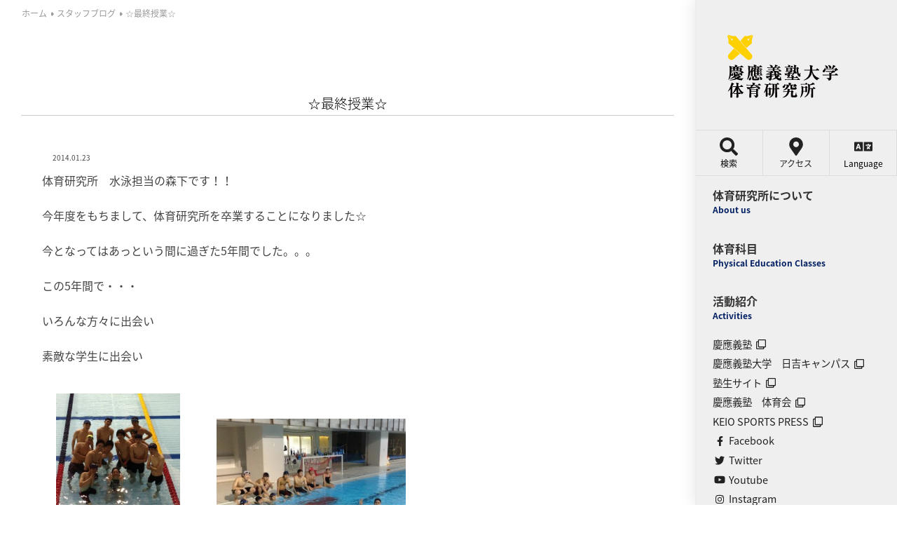

--- FILE ---
content_type: text/html; charset=UTF-8
request_url: https://ipe.hc.keio.ac.jp/staff-blog/2376.html
body_size: 157256
content:
<!DOCTYPE html>
<html dir="ltr" lang="ja" prefix="og: https://ogp.me/ns#">

<head>
<meta charset="UTF-8">
    <meta http-equiv="X-UA-Compatible" content="IE=edge">
    <meta name="viewport" content="width=device-width, initial-scale=1.0,shrink-to-fit=no">
    <meta name="format-detection" content="telephone=no">
    <!-- Meta -->
    <meta name="description" content="体育研究所　水泳担当の森下です！！ 今年度をもちまして、体育研究所を卒業することになりました☆ 今となってはあっという間に過ぎた5年間でした。。。 この5年間で・・・ いろんな方々に出会い 素敵な学生に出会い  　 　　　 &nbsp; 教">
    <link rel="start" href="https://ipe.hc.keio.ac.jp" title="ホーム">
    <meta property="og:site_name" content="慶應義塾大学体育研究所">
<meta property="og:title" content="☆最終授業☆ - 慶應義塾大学体育研究所">
<meta property="og:type" content="article">
<meta property="og:url" content="https://ipe.hc.keio.ac.jp/staff-blog/2376.html">
<meta property="og:description" content="体育研究所　水泳担当の森下です！！ 今年度をもちまして、体育研究所を卒業することになりました☆ 今となってはあっという間に過ぎた5年間でした。。。 この5年間で・・・ いろんな方々に出会い 素敵な学生に出会い  　 　　　 &nbsp; 教">
<meta property="og:image" content="https://ipe.hc.keio.ac.jp/wp-content/uploads/2020/04/favicon.png">
    <meta name="twitter:card" content="summary_large_image"><meta name="twitter:site" content="@ipe_keio">
    <title>☆最終授業☆ - 慶應義塾大学体育研究所</title>
	<style>img:is([sizes="auto" i], [sizes^="auto," i]) { contain-intrinsic-size: 3000px 1500px }</style>
	
		<!-- All in One SEO 4.9.1 - aioseo.com -->
	<meta name="description" content="体育研究所 水泳担当の森下です！！ 今年度をもちまして、体育研究所を卒業することになりました☆ 今となってはあ" />
	<meta name="robots" content="max-image-preview:large" />
	<meta name="author" content="keio"/>
	<link rel="canonical" href="https://ipe.hc.keio.ac.jp/staff-blog/2376.html" />
	<meta name="generator" content="All in One SEO (AIOSEO) 4.9.1" />
		<meta property="og:locale" content="ja_JP" />
		<meta property="og:site_name" content="慶應義塾大学体育研究所 - Keio University Institute of Physical Education" />
		<meta property="og:type" content="article" />
		<meta property="og:title" content="☆最終授業☆ - 慶應義塾大学体育研究所" />
		<meta property="og:description" content="体育研究所 水泳担当の森下です！！ 今年度をもちまして、体育研究所を卒業することになりました☆ 今となってはあ" />
		<meta property="og:url" content="https://ipe.hc.keio.ac.jp/staff-blog/2376.html" />
		<meta property="og:image" content="https://ipe.hc.keio.ac.jp/wp-content/uploads/2021/04/Top_title.png" />
		<meta property="og:image:secure_url" content="https://ipe.hc.keio.ac.jp/wp-content/uploads/2021/04/Top_title.png" />
		<meta property="og:image:width" content="200" />
		<meta property="og:image:height" content="100" />
		<meta property="article:published_time" content="2014-01-23T03:27:09+00:00" />
		<meta property="article:modified_time" content="2014-01-23T03:27:41+00:00" />
		<meta name="twitter:card" content="summary" />
		<meta name="twitter:title" content="☆最終授業☆ - 慶應義塾大学体育研究所" />
		<meta name="twitter:description" content="体育研究所 水泳担当の森下です！！ 今年度をもちまして、体育研究所を卒業することになりました☆ 今となってはあ" />
		<meta name="twitter:image" content="https://ipe.hc.keio.ac.jp/wp-content/uploads/2021/04/Top_title.png" />
		<script type="application/ld+json" class="aioseo-schema">
			{"@context":"https:\/\/schema.org","@graph":[{"@type":"BlogPosting","@id":"https:\/\/ipe.hc.keio.ac.jp\/staff-blog\/2376.html#blogposting","name":"\u2606\u6700\u7d42\u6388\u696d\u2606 - \u6176\u61c9\u7fa9\u587e\u5927\u5b66\u4f53\u80b2\u7814\u7a76\u6240","headline":"\u2606\u6700\u7d42\u6388\u696d\u2606","author":{"@id":"https:\/\/ipe.hc.keio.ac.jp\/author\/keio#author"},"publisher":{"@id":"https:\/\/ipe.hc.keio.ac.jp\/#organization"},"image":{"@type":"ImageObject","url":"https:\/\/ipe.hc.keio.ac.jp\/wp-content\/uploads\/2014\/01\/d97c50263c64191b4a87e849b78211fe.jpg","@id":"https:\/\/ipe.hc.keio.ac.jp\/staff-blog\/2376.html\/#articleImage","width":1936,"height":2592},"datePublished":"2014-01-23T12:27:09+09:00","dateModified":"2014-01-23T12:27:41+09:00","inLanguage":"ja","mainEntityOfPage":{"@id":"https:\/\/ipe.hc.keio.ac.jp\/staff-blog\/2376.html#webpage"},"isPartOf":{"@id":"https:\/\/ipe.hc.keio.ac.jp\/staff-blog\/2376.html#webpage"},"articleSection":"\u30b9\u30bf\u30c3\u30d5\u30d6\u30ed\u30b0"},{"@type":"BreadcrumbList","@id":"https:\/\/ipe.hc.keio.ac.jp\/staff-blog\/2376.html#breadcrumblist","itemListElement":[{"@type":"ListItem","@id":"https:\/\/ipe.hc.keio.ac.jp#listItem","position":1,"name":"\u30db\u30fc\u30e0","item":"https:\/\/ipe.hc.keio.ac.jp","nextItem":{"@type":"ListItem","@id":"https:\/\/ipe.hc.keio.ac.jp\/category\/staff-blog#listItem","name":"\u30b9\u30bf\u30c3\u30d5\u30d6\u30ed\u30b0"}},{"@type":"ListItem","@id":"https:\/\/ipe.hc.keio.ac.jp\/category\/staff-blog#listItem","position":2,"name":"\u30b9\u30bf\u30c3\u30d5\u30d6\u30ed\u30b0","item":"https:\/\/ipe.hc.keio.ac.jp\/category\/staff-blog","nextItem":{"@type":"ListItem","@id":"https:\/\/ipe.hc.keio.ac.jp\/staff-blog\/2376.html#listItem","name":"\u2606\u6700\u7d42\u6388\u696d\u2606"},"previousItem":{"@type":"ListItem","@id":"https:\/\/ipe.hc.keio.ac.jp#listItem","name":"\u30db\u30fc\u30e0"}},{"@type":"ListItem","@id":"https:\/\/ipe.hc.keio.ac.jp\/staff-blog\/2376.html#listItem","position":3,"name":"\u2606\u6700\u7d42\u6388\u696d\u2606","previousItem":{"@type":"ListItem","@id":"https:\/\/ipe.hc.keio.ac.jp\/category\/staff-blog#listItem","name":"\u30b9\u30bf\u30c3\u30d5\u30d6\u30ed\u30b0"}}]},{"@type":"Organization","@id":"https:\/\/ipe.hc.keio.ac.jp\/#organization","name":"\u6176\u61c9\u7fa9\u587e\u5927\u5b66\u4f53\u80b2\u7814\u7a76\u6240","description":"Keio University Institute of Physical Education","url":"https:\/\/ipe.hc.keio.ac.jp\/","logo":{"@type":"ImageObject","url":"https:\/\/ipe.hc.keio.ac.jp\/wp-content\/uploads\/2021\/04\/Top_title.png","@id":"https:\/\/ipe.hc.keio.ac.jp\/staff-blog\/2376.html\/#organizationLogo","width":200,"height":100,"caption":"Keio University Institute of Physical Education"},"image":{"@id":"https:\/\/ipe.hc.keio.ac.jp\/staff-blog\/2376.html\/#organizationLogo"}},{"@type":"Person","@id":"https:\/\/ipe.hc.keio.ac.jp\/author\/keio#author","url":"https:\/\/ipe.hc.keio.ac.jp\/author\/keio","name":"keio","image":{"@type":"ImageObject","@id":"https:\/\/ipe.hc.keio.ac.jp\/staff-blog\/2376.html#authorImage","url":"https:\/\/secure.gravatar.com\/avatar\/fd5ec8da991aaf8f64b36553da857a70?s=96&d=mm&r=g","width":96,"height":96,"caption":"keio"}},{"@type":"WebPage","@id":"https:\/\/ipe.hc.keio.ac.jp\/staff-blog\/2376.html#webpage","url":"https:\/\/ipe.hc.keio.ac.jp\/staff-blog\/2376.html","name":"\u2606\u6700\u7d42\u6388\u696d\u2606 - \u6176\u61c9\u7fa9\u587e\u5927\u5b66\u4f53\u80b2\u7814\u7a76\u6240","description":"\u4f53\u80b2\u7814\u7a76\u6240 \u6c34\u6cf3\u62c5\u5f53\u306e\u68ee\u4e0b\u3067\u3059\uff01\uff01 \u4eca\u5e74\u5ea6\u3092\u3082\u3061\u307e\u3057\u3066\u3001\u4f53\u80b2\u7814\u7a76\u6240\u3092\u5352\u696d\u3059\u308b\u3053\u3068\u306b\u306a\u308a\u307e\u3057\u305f\u2606 \u4eca\u3068\u306a\u3063\u3066\u306f\u3042","inLanguage":"ja","isPartOf":{"@id":"https:\/\/ipe.hc.keio.ac.jp\/#website"},"breadcrumb":{"@id":"https:\/\/ipe.hc.keio.ac.jp\/staff-blog\/2376.html#breadcrumblist"},"author":{"@id":"https:\/\/ipe.hc.keio.ac.jp\/author\/keio#author"},"creator":{"@id":"https:\/\/ipe.hc.keio.ac.jp\/author\/keio#author"},"datePublished":"2014-01-23T12:27:09+09:00","dateModified":"2014-01-23T12:27:41+09:00"},{"@type":"WebSite","@id":"https:\/\/ipe.hc.keio.ac.jp\/#website","url":"https:\/\/ipe.hc.keio.ac.jp\/","name":"\u6176\u61c9\u7fa9\u587e\u5927\u5b66\u4f53\u80b2\u7814\u7a76\u6240","description":"Keio University Institute of Physical Education","inLanguage":"ja","publisher":{"@id":"https:\/\/ipe.hc.keio.ac.jp\/#organization"}}]}
		</script>
		<!-- All in One SEO -->

<link rel='dns-prefetch' href='//fonts.googleapis.com' />
<link rel="alternate" type="application/rss+xml" title="慶應義塾大学体育研究所 &raquo; フィード" href="https://ipe.hc.keio.ac.jp/feed" />
<link rel="alternate" type="application/rss+xml" title="慶應義塾大学体育研究所 &raquo; コメントフィード" href="https://ipe.hc.keio.ac.jp/comments/feed" />
<link rel="alternate" type="application/rss+xml" title="慶應義塾大学体育研究所 &raquo; ☆最終授業☆ のコメントのフィード" href="https://ipe.hc.keio.ac.jp/staff-blog/2376.html/feed" />
<script type="text/javascript">
/* <![CDATA[ */
window._wpemojiSettings = {"baseUrl":"https:\/\/s.w.org\/images\/core\/emoji\/15.0.3\/72x72\/","ext":".png","svgUrl":"https:\/\/s.w.org\/images\/core\/emoji\/15.0.3\/svg\/","svgExt":".svg","source":{"concatemoji":"https:\/\/ipe.hc.keio.ac.jp\/wp-includes\/js\/wp-emoji-release.min.js?ver=6.7.1"}};
/*! This file is auto-generated */
!function(i,n){var o,s,e;function c(e){try{var t={supportTests:e,timestamp:(new Date).valueOf()};sessionStorage.setItem(o,JSON.stringify(t))}catch(e){}}function p(e,t,n){e.clearRect(0,0,e.canvas.width,e.canvas.height),e.fillText(t,0,0);var t=new Uint32Array(e.getImageData(0,0,e.canvas.width,e.canvas.height).data),r=(e.clearRect(0,0,e.canvas.width,e.canvas.height),e.fillText(n,0,0),new Uint32Array(e.getImageData(0,0,e.canvas.width,e.canvas.height).data));return t.every(function(e,t){return e===r[t]})}function u(e,t,n){switch(t){case"flag":return n(e,"\ud83c\udff3\ufe0f\u200d\u26a7\ufe0f","\ud83c\udff3\ufe0f\u200b\u26a7\ufe0f")?!1:!n(e,"\ud83c\uddfa\ud83c\uddf3","\ud83c\uddfa\u200b\ud83c\uddf3")&&!n(e,"\ud83c\udff4\udb40\udc67\udb40\udc62\udb40\udc65\udb40\udc6e\udb40\udc67\udb40\udc7f","\ud83c\udff4\u200b\udb40\udc67\u200b\udb40\udc62\u200b\udb40\udc65\u200b\udb40\udc6e\u200b\udb40\udc67\u200b\udb40\udc7f");case"emoji":return!n(e,"\ud83d\udc26\u200d\u2b1b","\ud83d\udc26\u200b\u2b1b")}return!1}function f(e,t,n){var r="undefined"!=typeof WorkerGlobalScope&&self instanceof WorkerGlobalScope?new OffscreenCanvas(300,150):i.createElement("canvas"),a=r.getContext("2d",{willReadFrequently:!0}),o=(a.textBaseline="top",a.font="600 32px Arial",{});return e.forEach(function(e){o[e]=t(a,e,n)}),o}function t(e){var t=i.createElement("script");t.src=e,t.defer=!0,i.head.appendChild(t)}"undefined"!=typeof Promise&&(o="wpEmojiSettingsSupports",s=["flag","emoji"],n.supports={everything:!0,everythingExceptFlag:!0},e=new Promise(function(e){i.addEventListener("DOMContentLoaded",e,{once:!0})}),new Promise(function(t){var n=function(){try{var e=JSON.parse(sessionStorage.getItem(o));if("object"==typeof e&&"number"==typeof e.timestamp&&(new Date).valueOf()<e.timestamp+604800&&"object"==typeof e.supportTests)return e.supportTests}catch(e){}return null}();if(!n){if("undefined"!=typeof Worker&&"undefined"!=typeof OffscreenCanvas&&"undefined"!=typeof URL&&URL.createObjectURL&&"undefined"!=typeof Blob)try{var e="postMessage("+f.toString()+"("+[JSON.stringify(s),u.toString(),p.toString()].join(",")+"));",r=new Blob([e],{type:"text/javascript"}),a=new Worker(URL.createObjectURL(r),{name:"wpTestEmojiSupports"});return void(a.onmessage=function(e){c(n=e.data),a.terminate(),t(n)})}catch(e){}c(n=f(s,u,p))}t(n)}).then(function(e){for(var t in e)n.supports[t]=e[t],n.supports.everything=n.supports.everything&&n.supports[t],"flag"!==t&&(n.supports.everythingExceptFlag=n.supports.everythingExceptFlag&&n.supports[t]);n.supports.everythingExceptFlag=n.supports.everythingExceptFlag&&!n.supports.flag,n.DOMReady=!1,n.readyCallback=function(){n.DOMReady=!0}}).then(function(){return e}).then(function(){var e;n.supports.everything||(n.readyCallback(),(e=n.source||{}).concatemoji?t(e.concatemoji):e.wpemoji&&e.twemoji&&(t(e.twemoji),t(e.wpemoji)))}))}((window,document),window._wpemojiSettings);
/* ]]> */
</script>
<link rel='stylesheet' id='snow-monkey-blocks/child-pages/nopro-css' href='https://ipe.hc.keio.ac.jp/wp-content/plugins/snow-monkey-blocks/dist/block/child-pages/nopro.css?ver=1647406675' type='text/css' media='all' />
<link rel='stylesheet' id='snow-monkey-blocks/contents-outline/nopro-css' href='https://ipe.hc.keio.ac.jp/wp-content/plugins/snow-monkey-blocks/dist/block/contents-outline/nopro.css?ver=1647406675' type='text/css' media='all' />
<link rel='stylesheet' id='snow-monkey-blocks/like-me-box/nopro-css' href='https://ipe.hc.keio.ac.jp/wp-content/plugins/snow-monkey-blocks/dist/block/like-me-box/nopro.css?ver=1647406675' type='text/css' media='all' />
<link rel='stylesheet' id='snow-monkey-blocks/pickup-slider/nopro-css' href='https://ipe.hc.keio.ac.jp/wp-content/plugins/snow-monkey-blocks/dist/block/pickup-slider/nopro.css?ver=1647406675' type='text/css' media='all' />
<link rel='stylesheet' id='snow-monkey-blocks/recent-posts/nopro-css' href='https://ipe.hc.keio.ac.jp/wp-content/plugins/snow-monkey-blocks/dist/block/recent-posts/nopro.css?ver=1647406675' type='text/css' media='all' />
<link rel='stylesheet' id='snow-monkey-blocks/rss/nopro-css' href='https://ipe.hc.keio.ac.jp/wp-content/plugins/snow-monkey-blocks/dist/block/rss/nopro.css?ver=1647406675' type='text/css' media='all' />
<link rel='stylesheet' id='snow-monkey-blocks/taxonomy-posts/nopro-css' href='https://ipe.hc.keio.ac.jp/wp-content/plugins/snow-monkey-blocks/dist/block/taxonomy-posts/nopro.css?ver=1647406676' type='text/css' media='all' />
<link rel='stylesheet' id='snow-monkey-blocks/taxonomy-terms/nopro-css' href='https://ipe.hc.keio.ac.jp/wp-content/plugins/snow-monkey-blocks/dist/block/taxonomy-terms/nopro.css?ver=1647406676' type='text/css' media='all' />
<style id='wp-emoji-styles-inline-css' type='text/css'>

	img.wp-smiley, img.emoji {
		display: inline !important;
		border: none !important;
		box-shadow: none !important;
		height: 1em !important;
		width: 1em !important;
		margin: 0 0.07em !important;
		vertical-align: -0.1em !important;
		background: none !important;
		padding: 0 !important;
	}
</style>
<link rel='stylesheet' id='wp-block-library-css' href='https://ipe.hc.keio.ac.jp/wp-includes/css/dist/block-library/style.min.css?ver=6.7.1' type='text/css' media='all' />
<style id='wp-block-library-theme-inline-css' type='text/css'>
.wp-block-audio :where(figcaption){color:#555;font-size:13px;text-align:center}.is-dark-theme .wp-block-audio :where(figcaption){color:#ffffffa6}.wp-block-audio{margin:0 0 1em}.wp-block-code{border:1px solid #ccc;border-radius:4px;font-family:Menlo,Consolas,monaco,monospace;padding:.8em 1em}.wp-block-embed :where(figcaption){color:#555;font-size:13px;text-align:center}.is-dark-theme .wp-block-embed :where(figcaption){color:#ffffffa6}.wp-block-embed{margin:0 0 1em}.blocks-gallery-caption{color:#555;font-size:13px;text-align:center}.is-dark-theme .blocks-gallery-caption{color:#ffffffa6}:root :where(.wp-block-image figcaption){color:#555;font-size:13px;text-align:center}.is-dark-theme :root :where(.wp-block-image figcaption){color:#ffffffa6}.wp-block-image{margin:0 0 1em}.wp-block-pullquote{border-bottom:4px solid;border-top:4px solid;color:currentColor;margin-bottom:1.75em}.wp-block-pullquote cite,.wp-block-pullquote footer,.wp-block-pullquote__citation{color:currentColor;font-size:.8125em;font-style:normal;text-transform:uppercase}.wp-block-quote{border-left:.25em solid;margin:0 0 1.75em;padding-left:1em}.wp-block-quote cite,.wp-block-quote footer{color:currentColor;font-size:.8125em;font-style:normal;position:relative}.wp-block-quote:where(.has-text-align-right){border-left:none;border-right:.25em solid;padding-left:0;padding-right:1em}.wp-block-quote:where(.has-text-align-center){border:none;padding-left:0}.wp-block-quote.is-large,.wp-block-quote.is-style-large,.wp-block-quote:where(.is-style-plain){border:none}.wp-block-search .wp-block-search__label{font-weight:700}.wp-block-search__button{border:1px solid #ccc;padding:.375em .625em}:where(.wp-block-group.has-background){padding:1.25em 2.375em}.wp-block-separator.has-css-opacity{opacity:.4}.wp-block-separator{border:none;border-bottom:2px solid;margin-left:auto;margin-right:auto}.wp-block-separator.has-alpha-channel-opacity{opacity:1}.wp-block-separator:not(.is-style-wide):not(.is-style-dots){width:100px}.wp-block-separator.has-background:not(.is-style-dots){border-bottom:none;height:1px}.wp-block-separator.has-background:not(.is-style-wide):not(.is-style-dots){height:2px}.wp-block-table{margin:0 0 1em}.wp-block-table td,.wp-block-table th{word-break:normal}.wp-block-table :where(figcaption){color:#555;font-size:13px;text-align:center}.is-dark-theme .wp-block-table :where(figcaption){color:#ffffffa6}.wp-block-video :where(figcaption){color:#555;font-size:13px;text-align:center}.is-dark-theme .wp-block-video :where(figcaption){color:#ffffffa6}.wp-block-video{margin:0 0 1em}:root :where(.wp-block-template-part.has-background){margin-bottom:0;margin-top:0;padding:1.25em 2.375em}
</style>
<link rel='stylesheet' id='aioseo/css/src/vue/standalone/blocks/table-of-contents/global.scss-css' href='https://ipe.hc.keio.ac.jp/wp-content/plugins/all-in-one-seo-pack/dist/Lite/assets/css/table-of-contents/global.e90f6d47.css?ver=4.9.1' type='text/css' media='all' />
<link rel='stylesheet' id='ystdb-balloon-style-css' href='https://ipe.hc.keio.ac.jp/wp-content/plugins/ystandard-blocks/build/blocks/balloon/style-index.css?ver=1762660319' type='text/css' media='all' />
<style id='ystdb-column-style-inline-css' type='text/css'>
.ystdb-column-block-container{display:flex;flex-direction:column;width:100%;height:100%}.ystdb-column-block-container>*{margin-top:1em;margin-bottom:0}.ystdb-column-block-container>:first-child{margin-top:0}.ystdb-column-block-container p:empty{display:none}.ystdb-column{position:relative;min-width:0;margin:0}.ystdb-column.has-background{padding:1em}.ystdb-column.has-shadow{box-shadow:0 3px 15px rgba(189,195,199,.7)}.ystdb-column:not(.has-column-width).is-auto-width{flex:1 1 0;width:auto}@media(min-width:1025px){.ystdb-column:not(.has-column-width).is-auto-width-desktop{flex:1 1 0;width:auto}}@media(min-width:600px)and (max-width:1024px){.ystdb-column:not(.has-column-width).is-auto-width-tablet{flex:1 1 0;width:auto}}@media(max-width:599px){.ystdb-column:not(.has-column-width).is-auto-width-mobile{flex:1 1 0;width:auto}}@media(min-width:1025px){.ystdb-column[style*="--ystdb-width-desktop"]{width:var(--ystdb-width-desktop)!important}}@media(min-width:600px)and (max-width:1024px){.ystdb-column[style*="--ystdb-width-tablet"]{width:var(--ystdb-width-tablet)!important}}@media(max-width:599px){.ystdb-column[style*="--ystdb-width-mobile"]{width:var(--ystdb-width-mobile)!important}}@media(min-width:1025px){.ystdb-column[style*="--ystdb-height-desktop"]{height:var(--ystdb-height-desktop)!important}}@media(min-width:600px)and (max-width:1024px){.ystdb-column[style*="--ystdb-height-tablet"]{height:var(--ystdb-height-tablet)!important}}@media(max-width:599px){.ystdb-column[style*="--ystdb-height-mobile"]{height:var(--ystdb-height-mobile)!important}}@media(min-width:1025px){.ystdb-column[style*="--ystdb-flex-basis-desktop"]{flex-basis:var(--ystdb-flex-basis-desktop)!important}}@media(min-width:600px)and (max-width:1024px){.ystdb-column[style*="--ystdb-flex-basis-tablet"]{flex-basis:var(--ystdb-flex-basis-tablet)!important}}@media(max-width:599px){.ystdb-column[style*="--ystdb-flex-basis-mobile"]{flex-basis:var(--ystdb-flex-basis-mobile)!important}}.ystdb-column.has-background.is-padding-large,.ystdb-column.is-padding-large{padding:1.5rem}.ystdb-column.has-background.is-padding-large .wp-block-image.alignwide,.ystdb-column.is-padding-large .wp-block-image.alignwide{margin-right:-1.5rem;margin-left:-1.5rem;padding-right:0;padding-left:0}.ystdb-column.has-background.is-padding-large .wp-block-image.alignwide:first-child,.ystdb-column.is-padding-large .wp-block-image.alignwide:first-child{margin-top:-1.5rem}.ystdb-column.has-background.is-padding-small,.ystdb-column.is-padding-small{padding:1rem}.ystdb-column.has-background.is-padding-small .wp-block-image.alignwide,.ystdb-column.is-padding-small .wp-block-image.alignwide{margin-right:-1rem;margin-left:-1rem;padding-right:0;padding-left:0}.ystdb-column.has-background.is-padding-small .wp-block-image.alignwide:first-child,.ystdb-column.is-padding-small .wp-block-image.alignwide:first-child{margin-top:-1rem}.ystdb-column__link{z-index:1;position:absolute;top:0;right:0;bottom:0;left:0}.ystdb-column__link:focus .ystdb-column__link-screen-reader-text{display:block;z-index:100000;top:calc(100% + .5em);left:0;width:auto;height:auto;padding:.5em 1.5em;background:hsla(0,0%,100%,.2);box-shadow:0 0 2px 2px rgba(0,0,0,.1);color:#2271b1;font-weight:400;font-size:12px;line-height:normal;text-decoration:none}.ystdb-column__link-screen-reader-text{position:absolute;top:-1000em}

</style>
<link rel='stylesheet' id='ystdb-columns-style-css' href='https://ipe.hc.keio.ac.jp/wp-content/plugins/ystandard-blocks/build/blocks/columns/style-index.css?ver=1762660319' type='text/css' media='all' />
<style id='ystdb-conditional-group-block-style-inline-css' type='text/css'>
@media(max-width:599px){.ystdb-conditional-group.ystdb-hide--sp{display:none!important}}@media(min-width:600px)and (max-width:1024px){.ystdb-conditional-group.ystdb-hide--md{display:none!important}}@media(min-width:1025px){.ystdb-conditional-group.ystdb-hide--lg{display:none!important}}

</style>
<style id='ystdb-heading-style-inline-css' type='text/css'>
.ystdb-heading{position:relative}@media(max-width:599px){.ystdb-heading.ys-is-font-responsive .ystdb-heading__text{font-size:var(--ys-font-mobile)}}@media(min-width:600px)and (max-width:1024px){.ystdb-heading.ys-is-font-responsive .ystdb-heading__text{font-size:var(--ys-font-tablet)}}@media(min-width:1025px){.ystdb-heading.ys-is-font-responsive .ystdb-heading__text{font-size:var(--ys-font-desktop)}}.ystdb-heading .ystdb-heading__text.is-clear-style:not([class*=is-style-ystdtb]){position:relative;margin:0;padding:0;border:0;background:none;box-shadow:none;font-weight:400}.ystdb-heading .ystdb-heading__text.is-clear-style:not([class*=is-style-ystdtb]):after,.ystdb-heading .ystdb-heading__text.is-clear-style:not([class*=is-style-ystdtb]):before{display:none}.ystdb-heading .ystdb-heading__text.is-clear-style:not([class*=is-style-ystdtb]):not(.has-text-color){color:inherit}.ystdb-heading__container p{margin:0}.ystdb-heading__subtext{display:block;line-height:1.2}.ystdb-heading__subtext:before{content:attr(data-text);speak:none}.ystdb-heading__subtext:not(.has-font-size){font-size:14px}.ystdb-heading__subtext:not(.has-color){color:var(--font-gray)}@media(max-width:599px){.ystdb-heading__subtext.ys-is-font-responsive{font-size:var(--ys-font-mobile)}}@media(min-width:600px)and (max-width:1024px){.ystdb-heading__subtext.ys-is-font-responsive{font-size:var(--ys-font-tablet)}}@media(min-width:1025px){.ystdb-heading__subtext.ys-is-font-responsive{font-size:var(--ys-font-desktop)}}.has-text-color .ystdb-heading__subtext:not(.has-color){color:currentcolor}.ystdb-heading__line{display:block}.has-text-align-left .ystdb-heading__line{margin-right:auto}.has-text-align-center .ystdb-heading__line{margin-right:auto;margin-left:auto}.has-text-align-right .ystdb-heading__line{margin-left:auto}.ystdb-heading__line+.ystdb-heading__text{margin-top:0}:where(body:not(.ystandard)) .ystdb-heading__subtext:not(.has-color){color:var(--ystdb--text-color--gray,#757575)}

</style>
<style id='ystdb-svg-button-link-style-inline-css' type='text/css'>
.ystdb-button__icon{line-height:1}.ystdb-button__icon svg{display:block}.ystdb-button__icon svg[fill=none]{fill:none}.ystdb-button__icon svg[fill=currentColor]{fill:currentcolor}.ystdb-button__icon svg[stroke=none]{stroke:none}.ystdb-button__icon svg[stroke=currentColor]{stroke:currentcolor}.ystdb-button__icon--left{margin-right:.5em}.ystdb-button__icon--right{margin-left:.5em}.ystdb-button__link-content{display:flex;align-items:center;justify-content:center}.ystdb-button__link{cursor:pointer}.ystdb-button__link .ystdb-button__text{line-height:1.3}.ystdb-button__link.has-animation{position:relative;overflow:hidden}.ystdb-button__link.has-animation:before{position:absolute;top:-50%;left:0;width:50px;height:150%;transform:rotate(45deg);background-color:#fff;content:"";animation-duration:inherit;animation-iteration-count:infinite;opacity:0}.ystdb-button__link.has-animation.has-animation--shine:before{animation-name:shine}.ystdb-button__link .ystdb-button__icon.fa-xs svg,.ystdb-button__link .ystdb-button__icon.is-small svg{width:.75em;height:.75em}.ystdb-button__link .ystdb-button__icon.fa-2x svg,.ystdb-button__link .ystdb-button__icon.is-large svg{width:2em;height:2em}:where(.ystdb-button__link).wp-block-button__link{width:auto}@media(max-width:599px){.wp-block-button.ys-is-font-responsive{font-size:var(--ys-font-mobile)}}@media(min-width:600px)and (max-width:1024px){.wp-block-button.ys-is-font-responsive{font-size:var(--ys-font-tablet)}}@media(min-width:1025px){.wp-block-button.ys-is-font-responsive{font-size:var(--ys-font-desktop)}}.wp-block-button .ystdb-button__link.is-small{padding:.25rem 1rem}.wp-block-button .ystdb-button__link.is-large{padding:.75rem 2.5rem}.wp-block-button .ystdb-button__link.is-block{margin-right:auto;margin-left:auto;text-align:center}.wp-block-button .ystdb-button__link.is-block:not(.is-block--mobile):not(.is-block--tablet):not(.is-block--desktop){display:block}@media(max-width:599px){.wp-block-button .ystdb-button__link.is-block--mobile{display:block}}@media(min-width:600px)and (max-width:1024px){.wp-block-button .ystdb-button__link.is-block--tablet{display:block}}@media(min-width:1025px){.wp-block-button .ystdb-button__link.is-block--desktop{display:block}}@media(max-width:599px){.wp-block-button .ystdb-button__link.is-vertical-padding-responsive{padding-top:var(--ys-padding-vertical-mobile);padding-bottom:var(--ys-padding-vertical-mobile)}}@media(min-width:600px)and (max-width:1024px){.wp-block-button .ystdb-button__link.is-vertical-padding-responsive{padding-top:var(--ys-padding-vertical-tablet);padding-bottom:var(--ys-padding-vertical-tablet)}}@media(min-width:1025px){.wp-block-button .ystdb-button__link.is-vertical-padding-responsive{padding-top:var(--ys-padding-vertical-desktop);padding-bottom:var(--ys-padding-vertical-desktop)}}@media(max-width:599px){.wp-block-button .ystdb-button__link.is-horizontal-padding-responsive{padding-right:var(--ys-padding-horizontal-mobile);padding-left:var(--ys-padding-horizontal-mobile)}}@media(min-width:600px)and (max-width:1024px){.wp-block-button .ystdb-button__link.is-horizontal-padding-responsive{padding-right:var(--ys-padding-horizontal-tablet);padding-left:var(--ys-padding-horizontal-tablet)}}@media(min-width:1025px){.wp-block-button .ystdb-button__link.is-horizontal-padding-responsive{padding-right:var(--ys-padding-horizontal-desktop);padding-left:var(--ys-padding-horizontal-desktop)}}@keyframes shine{0%{transform:scale(0) rotate(45deg);opacity:0}80%{transform:scale(0) rotate(45deg);opacity:.3}81%{transform:scale(4) rotate(45deg);opacity:.6}to{transform:scale(80) rotate(45deg);opacity:0}}.ystdb-btn-link{position:relative}.ystdb-btn-link a{display:block;background-color:rgba(0,0,0,0);text-decoration:none;transition-duration:unset}.ystdb-btn-link a,.ystdb-btn-link a:hover{color:currentcolor}.ystdb-btn-link a:before{z-index:2;position:absolute;top:0;left:0;width:100%;height:100%;content:""}.ystdb-btn-link img:not(.is-show-image){z-index:-1;position:absolute;top:0;left:0;width:1px;height:1px;opacity:0}

</style>
<style id='ystdb-svg-button-style-inline-css' type='text/css'>
.ystdb-button__icon{line-height:1}.ystdb-button__icon svg{display:block}.ystdb-button__icon svg[fill=none]{fill:none}.ystdb-button__icon svg[fill=currentColor]{fill:currentcolor}.ystdb-button__icon svg[stroke=none]{stroke:none}.ystdb-button__icon svg[stroke=currentColor]{stroke:currentcolor}.ystdb-button__icon--left{margin-right:.5em}.ystdb-button__icon--right{margin-left:.5em}.ystdb-button__link-content{display:flex;align-items:center;justify-content:center}.ystdb-button__link{cursor:pointer}.ystdb-button__link .ystdb-button__text{line-height:1.3}.ystdb-button__link.has-animation{position:relative;overflow:hidden}.ystdb-button__link.has-animation:before{position:absolute;top:-50%;left:0;width:50px;height:150%;transform:rotate(45deg);background-color:#fff;content:"";animation-duration:inherit;animation-iteration-count:infinite;opacity:0}.ystdb-button__link.has-animation.has-animation--shine:before{animation-name:shine}.ystdb-button__link .ystdb-button__icon.fa-xs svg,.ystdb-button__link .ystdb-button__icon.is-small svg{width:.75em;height:.75em}.ystdb-button__link .ystdb-button__icon.fa-2x svg,.ystdb-button__link .ystdb-button__icon.is-large svg{width:2em;height:2em}:where(.ystdb-button__link).wp-block-button__link{width:auto}@media(max-width:599px){.wp-block-button.ys-is-font-responsive{font-size:var(--ys-font-mobile)}}@media(min-width:600px)and (max-width:1024px){.wp-block-button.ys-is-font-responsive{font-size:var(--ys-font-tablet)}}@media(min-width:1025px){.wp-block-button.ys-is-font-responsive{font-size:var(--ys-font-desktop)}}.wp-block-button .ystdb-button__link.is-small{padding:.25rem 1rem}.wp-block-button .ystdb-button__link.is-large{padding:.75rem 2.5rem}.wp-block-button .ystdb-button__link.is-block{margin-right:auto;margin-left:auto;text-align:center}.wp-block-button .ystdb-button__link.is-block:not(.is-block--mobile):not(.is-block--tablet):not(.is-block--desktop){display:block}@media(max-width:599px){.wp-block-button .ystdb-button__link.is-block--mobile{display:block}}@media(min-width:600px)and (max-width:1024px){.wp-block-button .ystdb-button__link.is-block--tablet{display:block}}@media(min-width:1025px){.wp-block-button .ystdb-button__link.is-block--desktop{display:block}}@media(max-width:599px){.wp-block-button .ystdb-button__link.is-vertical-padding-responsive{padding-top:var(--ys-padding-vertical-mobile);padding-bottom:var(--ys-padding-vertical-mobile)}}@media(min-width:600px)and (max-width:1024px){.wp-block-button .ystdb-button__link.is-vertical-padding-responsive{padding-top:var(--ys-padding-vertical-tablet);padding-bottom:var(--ys-padding-vertical-tablet)}}@media(min-width:1025px){.wp-block-button .ystdb-button__link.is-vertical-padding-responsive{padding-top:var(--ys-padding-vertical-desktop);padding-bottom:var(--ys-padding-vertical-desktop)}}@media(max-width:599px){.wp-block-button .ystdb-button__link.is-horizontal-padding-responsive{padding-right:var(--ys-padding-horizontal-mobile);padding-left:var(--ys-padding-horizontal-mobile)}}@media(min-width:600px)and (max-width:1024px){.wp-block-button .ystdb-button__link.is-horizontal-padding-responsive{padding-right:var(--ys-padding-horizontal-tablet);padding-left:var(--ys-padding-horizontal-tablet)}}@media(min-width:1025px){.wp-block-button .ystdb-button__link.is-horizontal-padding-responsive{padding-right:var(--ys-padding-horizontal-desktop);padding-left:var(--ys-padding-horizontal-desktop)}}@keyframes shine{0%{transform:scale(0) rotate(45deg);opacity:0}80%{transform:scale(0) rotate(45deg);opacity:.3}81%{transform:scale(4) rotate(45deg);opacity:.6}to{transform:scale(80) rotate(45deg);opacity:0}}

</style>
<link rel='stylesheet' id='ystdb-block-style-card-css' href='https://ipe.hc.keio.ac.jp/wp-content/plugins/ystandard-blocks/css/blocks/card/block.css?ver=1762660319' type='text/css' media='all' />
<link rel='stylesheet' id='snow-monkey-blocks/accordion-css' href='https://ipe.hc.keio.ac.jp/wp-content/plugins/snow-monkey-blocks/dist/block/accordion/style.css?ver=1647406675' type='text/css' media='all' />
<link rel='stylesheet' id='snow-monkey-blocks/alert-css' href='https://ipe.hc.keio.ac.jp/wp-content/plugins/snow-monkey-blocks/dist/block/alert/style.css?ver=1647406675' type='text/css' media='all' />
<link rel='stylesheet' id='snow-monkey-blocks/balloon-css' href='https://ipe.hc.keio.ac.jp/wp-content/plugins/snow-monkey-blocks/dist/block/balloon/style.css?ver=1647406675' type='text/css' media='all' />
<link rel='stylesheet' id='snow-monkey-blocks/box-css' href='https://ipe.hc.keio.ac.jp/wp-content/plugins/snow-monkey-blocks/dist/block/box/style.css?ver=1647406675' type='text/css' media='all' />
<link rel='stylesheet' id='snow-monkey-blocks/btn-css' href='https://ipe.hc.keio.ac.jp/wp-content/plugins/snow-monkey-blocks/dist/block/btn/style.css?ver=1647406675' type='text/css' media='all' />
<link rel='stylesheet' id='snow-monkey-blocks/btn-box-css' href='https://ipe.hc.keio.ac.jp/wp-content/plugins/snow-monkey-blocks/dist/block/btn-box/style.css?ver=1647406675' type='text/css' media='all' />
<link rel='stylesheet' id='snow-monkey-blocks/buttons-css' href='https://ipe.hc.keio.ac.jp/wp-content/plugins/snow-monkey-blocks/dist/block/buttons/style.css?ver=1647406675' type='text/css' media='all' />
<link rel='stylesheet' id='snow-monkey-blocks/categories-list-css' href='https://ipe.hc.keio.ac.jp/wp-content/plugins/snow-monkey-blocks/dist/block/categories-list/style.css?ver=1647406675' type='text/css' media='all' />
<link rel='stylesheet' id='snow-monkey-blocks/container-css' href='https://ipe.hc.keio.ac.jp/wp-content/plugins/snow-monkey-blocks/dist/block/container/style.css?ver=1647406675' type='text/css' media='all' />
<link rel='stylesheet' id='snow-monkey-blocks/countdown-css' href='https://ipe.hc.keio.ac.jp/wp-content/plugins/snow-monkey-blocks/dist/block/countdown/style.css?ver=1647406675' type='text/css' media='all' />
<link rel='stylesheet' id='snow-monkey-blocks/directory-structure-css' href='https://ipe.hc.keio.ac.jp/wp-content/plugins/snow-monkey-blocks/dist/block/directory-structure/style.css?ver=1647406675' type='text/css' media='all' />
<link rel='stylesheet' id='snow-monkey-blocks/evaluation-star-css' href='https://ipe.hc.keio.ac.jp/wp-content/plugins/snow-monkey-blocks/dist/block/evaluation-star/style.css?ver=1647406675' type='text/css' media='all' />
<link rel='stylesheet' id='snow-monkey-blocks/faq-css' href='https://ipe.hc.keio.ac.jp/wp-content/plugins/snow-monkey-blocks/dist/block/faq/style.css?ver=1647406675' type='text/css' media='all' />
<link rel='stylesheet' id='snow-monkey-blocks/information-css' href='https://ipe.hc.keio.ac.jp/wp-content/plugins/snow-monkey-blocks/dist/block/information/style.css?ver=1647406675' type='text/css' media='all' />
<link rel='stylesheet' id='snow-monkey-blocks/items-css' href='https://ipe.hc.keio.ac.jp/wp-content/plugins/snow-monkey-blocks/dist/block/items/style.css?ver=1647406675' type='text/css' media='all' />
<link rel='stylesheet' id='snow-monkey-blocks/list-css' href='https://ipe.hc.keio.ac.jp/wp-content/plugins/snow-monkey-blocks/dist/block/list/style.css?ver=1647406675' type='text/css' media='all' />
<link rel='stylesheet' id='snow-monkey-blocks/media-text-css' href='https://ipe.hc.keio.ac.jp/wp-content/plugins/snow-monkey-blocks/dist/block/media-text/style.css?ver=1647406675' type='text/css' media='all' />
<link rel='stylesheet' id='snow-monkey-blocks/panels-css' href='https://ipe.hc.keio.ac.jp/wp-content/plugins/snow-monkey-blocks/dist/block/panels/style.css?ver=1647406675' type='text/css' media='all' />
<link rel='stylesheet' id='snow-monkey-blocks/price-menu-css' href='https://ipe.hc.keio.ac.jp/wp-content/plugins/snow-monkey-blocks/dist/block/price-menu/style.css?ver=1647406675' type='text/css' media='all' />
<link rel='stylesheet' id='snow-monkey-blocks/pricing-table-css' href='https://ipe.hc.keio.ac.jp/wp-content/plugins/snow-monkey-blocks/dist/block/pricing-table/style.css?ver=1647406675' type='text/css' media='all' />
<link rel='stylesheet' id='snow-monkey-blocks/rating-box-css' href='https://ipe.hc.keio.ac.jp/wp-content/plugins/snow-monkey-blocks/dist/block/rating-box/style.css?ver=1647406675' type='text/css' media='all' />
<link rel='stylesheet' id='snow-monkey-blocks/section-css' href='https://ipe.hc.keio.ac.jp/wp-content/plugins/snow-monkey-blocks/dist/block/section/style.css?ver=1647406675' type='text/css' media='all' />
<link rel='stylesheet' id='snow-monkey-blocks/section-break-the-grid-css' href='https://ipe.hc.keio.ac.jp/wp-content/plugins/snow-monkey-blocks/dist/block/section-break-the-grid/style.css?ver=6.7.1' type='text/css' media='all' />
<link rel='stylesheet' id='snow-monkey-blocks/section-side-heading-css' href='https://ipe.hc.keio.ac.jp/wp-content/plugins/snow-monkey-blocks/dist/block/section-side-heading/style.css?ver=1647406675' type='text/css' media='all' />
<link rel='stylesheet' id='snow-monkey-blocks/section-with-bgimage-css' href='https://ipe.hc.keio.ac.jp/wp-content/plugins/snow-monkey-blocks/dist/block/section-with-bgimage/style.css?ver=1647406675' type='text/css' media='all' />
<link rel='stylesheet' id='snow-monkey-blocks/section-with-bgvideo-css' href='https://ipe.hc.keio.ac.jp/wp-content/plugins/snow-monkey-blocks/dist/block/section-with-bgvideo/style.css?ver=1647406675' type='text/css' media='all' />
<link rel='stylesheet' id='slick-carousel-css' href='https://ipe.hc.keio.ac.jp/wp-content/plugins/snow-monkey-blocks/dist/packages/slick/slick.css?ver=1647406676' type='text/css' media='all' />
<link rel='stylesheet' id='slick-carousel-theme-css' href='https://ipe.hc.keio.ac.jp/wp-content/plugins/snow-monkey-blocks/dist/packages/slick/slick-theme.css?ver=1647406676' type='text/css' media='all' />
<link rel='stylesheet' id='snow-monkey-blocks/slider-css' href='https://ipe.hc.keio.ac.jp/wp-content/plugins/snow-monkey-blocks/dist/block/slider/style.css?ver=1647406675' type='text/css' media='all' />
<link rel='stylesheet' id='spider-css' href='https://ipe.hc.keio.ac.jp/wp-content/plugins/snow-monkey-blocks/dist/packages/spider/dist/css/spider.css?ver=1647406676' type='text/css' media='all' />
<link rel='stylesheet' id='snow-monkey-blocks/spider-contents-slider-css' href='https://ipe.hc.keio.ac.jp/wp-content/plugins/snow-monkey-blocks/dist/block/spider-contents-slider/style.css?ver=1647406675' type='text/css' media='all' />
<link rel='stylesheet' id='snow-monkey-blocks/spider-pickup-slider-css' href='https://ipe.hc.keio.ac.jp/wp-content/plugins/snow-monkey-blocks/dist/block/spider-pickup-slider/style.css?ver=1647406675' type='text/css' media='all' />
<link rel='stylesheet' id='snow-monkey-blocks/spider-slider-css' href='https://ipe.hc.keio.ac.jp/wp-content/plugins/snow-monkey-blocks/dist/block/spider-slider/style.css?ver=1647406676' type='text/css' media='all' />
<link rel='stylesheet' id='snow-monkey-blocks/step-css' href='https://ipe.hc.keio.ac.jp/wp-content/plugins/snow-monkey-blocks/dist/block/step/style.css?ver=1647406676' type='text/css' media='all' />
<link rel='stylesheet' id='snow-monkey-blocks/tabs-css' href='https://ipe.hc.keio.ac.jp/wp-content/plugins/snow-monkey-blocks/dist/block/tabs/style.css?ver=1647406676' type='text/css' media='all' />
<link rel='stylesheet' id='snow-monkey-blocks/taxonomy-terms-css' href='https://ipe.hc.keio.ac.jp/wp-content/plugins/snow-monkey-blocks/dist/block/taxonomy-terms/style.css?ver=1647406676' type='text/css' media='all' />
<link rel='stylesheet' id='snow-monkey-blocks/testimonial-css' href='https://ipe.hc.keio.ac.jp/wp-content/plugins/snow-monkey-blocks/dist/block/testimonial/style.css?ver=1647406676' type='text/css' media='all' />
<link rel='stylesheet' id='snow-monkey-blocks/thumbnail-gallery-css' href='https://ipe.hc.keio.ac.jp/wp-content/plugins/snow-monkey-blocks/dist/block/thumbnail-gallery/style.css?ver=1647406676' type='text/css' media='all' />
<link rel='stylesheet' id='ystdb-custom-button-style-css' href='https://ipe.hc.keio.ac.jp/wp-content/plugins/ystandard-blocks/build/blocks/button/style-index.css?ver=1762660319' type='text/css' media='all' />
<style id='ystdb-custom-heading-style-inline-css' type='text/css'>
.ystdb-custom-heading:where(.is-clear-style:not([class*=is-style-ystdtb])){position:relative;margin:0;padding:0;border:0;background:none;box-shadow:none;font-weight:400}.ystdb-custom-heading:where(.is-clear-style:not([class*=is-style-ystdtb])):after,.ystdb-custom-heading:where(.is-clear-style:not([class*=is-style-ystdtb])):before{display:none}.ystdb-custom-heading:where(.is-clear-style:not([class*=is-style-ystdtb])):where(:not(.has-text-color)){color:inherit}

</style>
<style id='ystdb-svg-icon-style-inline-css' type='text/css'>
.ystdb-icon.is-size--2 svg{width:2em;height:2em}.ystdb-icon.is-size--5 svg{width:5em;height:5em}.ystdb-icon svg[fill=none]{fill:none}.ystdb-icon svg[fill=currentColor]{fill:currentcolor}.ystdb-icon svg[stroke=none]{stroke:none}.ystdb-icon svg[stroke=currentColor]{stroke:currentcolor}.ystdb-icon:where(.has-text-align-left){text-align:left}.ystdb-icon:where(.has-text-align-center){text-align:center}.ystdb-icon:where(.has-text-align-right){text-align:right}.ystdb-icon :where(.sns-icon){color:currentcolor;fill:currentcolor}.ystdb-icon .ys-icon{display:inline-flex;flex-shrink:0;line-height:1}.ystdb-icon__wrap{display:inline-flex;align-items:center;justify-content:center}.ystdb-icon__wrap:where(.has-background){padding:1rem}.ystdb-icon__wrap:where(.ystdb-icon__link){text-decoration:none}.ystdb-icon__wrap:where(.ystdb-icon__link):where(:not(.has-text-color)){color:currentcolor}@media(hover:hover){.ystdb-icon__wrap:where(.ystdb-icon__link):where(:not(.has-text-color)):hover{color:currentcolor}}.ystdb-icon__wrap.has-icon-size :where(.ys-icon) svg{width:1em;height:1em}:where(body:not(.ystandard) .ystdb-icon) .ys-icon{display:inline-flex;flex-shrink:0;line-height:1}:where(body:not(.ystandard) .ystdb-icon) .ys-icon svg{width:1em;height:1em;vertical-align:-.25em}

</style>
<style id='ystdb-custom-button-block-responsive-inline-css' type='text/css'>
@media (min-width:1024px) {.ystdb-custom-button__link:where([style*="--ystdb--desktop--button--font-size"]){font-size:var(--ystdb--desktop--button--font-size) !important;}.ystdb-custom-button__link:where([style*="--ystdb--desktop--button--width"]){width:var(--ystdb--desktop--button--width) !important;}.ystdb-custom-button__link:where([style*="--ystdb--desktop--button--padding-top"]){padding-top:var(--ystdb--desktop--button--padding-top) !important;}.ystdb-custom-button__link:where([style*="--ystdb--desktop--button--padding-right"]){padding-right:var(--ystdb--desktop--button--padding-right) !important;}.ystdb-custom-button__link:where([style*="--ystdb--desktop--button--padding-bottom"]){padding-bottom:var(--ystdb--desktop--button--padding-bottom) !important;}.ystdb-custom-button__link:where([style*="--ystdb--desktop--button--padding-left"]){padding-left:var(--ystdb--desktop--button--padding-left) !important;}}@media (min-width:640px) AND (max-width:1023.9px) {.ystdb-custom-button__link:where([style*="--ystdb--tablet--button--font-size"]){font-size:var(--ystdb--tablet--button--font-size) !important;}.ystdb-custom-button__link:where([style*="--ystdb--tablet--button--width"]){width:var(--ystdb--tablet--button--width) !important;}.ystdb-custom-button__link:where([style*="--ystdb--tablet--button--padding-top"]){padding-top:var(--ystdb--tablet--button--padding-top) !important;}.ystdb-custom-button__link:where([style*="--ystdb--tablet--button--padding-right"]){padding-right:var(--ystdb--tablet--button--padding-right) !important;}.ystdb-custom-button__link:where([style*="--ystdb--tablet--button--padding-bottom"]){padding-bottom:var(--ystdb--tablet--button--padding-bottom) !important;}.ystdb-custom-button__link:where([style*="--ystdb--tablet--button--padding-left"]){padding-left:var(--ystdb--tablet--button--padding-left) !important;}}@media (max-width:639.9px) {.ystdb-custom-button__link:where([style*="--ystdb--mobile--button--font-size"]){font-size:var(--ystdb--mobile--button--font-size) !important;}.ystdb-custom-button__link:where([style*="--ystdb--mobile--button--width"]){width:var(--ystdb--mobile--button--width) !important;}.ystdb-custom-button__link:where([style*="--ystdb--mobile--button--padding-top"]){padding-top:var(--ystdb--mobile--button--padding-top) !important;}.ystdb-custom-button__link:where([style*="--ystdb--mobile--button--padding-right"]){padding-right:var(--ystdb--mobile--button--padding-right) !important;}.ystdb-custom-button__link:where([style*="--ystdb--mobile--button--padding-bottom"]){padding-bottom:var(--ystdb--mobile--button--padding-bottom) !important;}.ystdb-custom-button__link:where([style*="--ystdb--mobile--button--padding-left"]){padding-left:var(--ystdb--mobile--button--padding-left) !important;}}
</style>
<style id='ystdb-custom-heading-block-responsive-inline-css' type='text/css'>
@media (min-width:1024px) {.ystdb-custom-heading:where([style*="--ystdb--desktop--heading--font-size"]){font-size:var(--ystdb--desktop--heading--font-size) !important;}}@media (min-width:640px) AND (max-width:1023.9px) {.ystdb-custom-heading:where([style*="--ystdb--tablet--heading--font-size"]){font-size:var(--ystdb--tablet--heading--font-size) !important;}}@media (max-width:639.9px) {.ystdb-custom-heading:where([style*="--ystdb--mobile--heading--font-size"]){font-size:var(--ystdb--mobile--heading--font-size) !important;}}
</style>
<style id='ystdb-svg-icon-block-responsive-inline-css' type='text/css'>
@media (min-width:1024px) {.ystdb-icon__wrap:where([style*="--ystdb--desktop--icon--font-size"]){font-size:var(--ystdb--desktop--icon--font-size) !important;}.ystdb-icon__wrap:where([style*="--ystdb--desktop--icon--width"]){width:var(--ystdb--desktop--icon--width) !important;}.ystdb-icon__wrap:where([style*="--ystdb--desktop--icon--height"]){height:var(--ystdb--desktop--icon--height) !important;}.ystdb-icon__wrap:where([style*="--ystdb--desktop--icon--padding-top"]){padding-top:var(--ystdb--desktop--icon--padding-top) !important;}.ystdb-icon__wrap:where([style*="--ystdb--desktop--icon--padding-right"]){padding-right:var(--ystdb--desktop--icon--padding-right) !important;}.ystdb-icon__wrap:where([style*="--ystdb--desktop--icon--padding-bottom"]){padding-bottom:var(--ystdb--desktop--icon--padding-bottom) !important;}.ystdb-icon__wrap:where([style*="--ystdb--desktop--icon--padding-left"]){padding-left:var(--ystdb--desktop--icon--padding-left) !important;}}@media (min-width:640px) AND (max-width:1023.9px) {.ystdb-icon__wrap:where([style*="--ystdb--tablet--icon--font-size"]){font-size:var(--ystdb--tablet--icon--font-size) !important;}.ystdb-icon__wrap:where([style*="--ystdb--tablet--icon--width"]){width:var(--ystdb--tablet--icon--width) !important;}.ystdb-icon__wrap:where([style*="--ystdb--tablet--icon--height"]){height:var(--ystdb--tablet--icon--height) !important;}.ystdb-icon__wrap:where([style*="--ystdb--tablet--icon--padding-top"]){padding-top:var(--ystdb--tablet--icon--padding-top) !important;}.ystdb-icon__wrap:where([style*="--ystdb--tablet--icon--padding-right"]){padding-right:var(--ystdb--tablet--icon--padding-right) !important;}.ystdb-icon__wrap:where([style*="--ystdb--tablet--icon--padding-bottom"]){padding-bottom:var(--ystdb--tablet--icon--padding-bottom) !important;}.ystdb-icon__wrap:where([style*="--ystdb--tablet--icon--padding-left"]){padding-left:var(--ystdb--tablet--icon--padding-left) !important;}}@media (max-width:639.9px) {.ystdb-icon__wrap:where([style*="--ystdb--mobile--icon--font-size"]){font-size:var(--ystdb--mobile--icon--font-size) !important;}.ystdb-icon__wrap:where([style*="--ystdb--mobile--icon--width"]){width:var(--ystdb--mobile--icon--width) !important;}.ystdb-icon__wrap:where([style*="--ystdb--mobile--icon--height"]){height:var(--ystdb--mobile--icon--height) !important;}.ystdb-icon__wrap:where([style*="--ystdb--mobile--icon--padding-top"]){padding-top:var(--ystdb--mobile--icon--padding-top) !important;}.ystdb-icon__wrap:where([style*="--ystdb--mobile--icon--padding-right"]){padding-right:var(--ystdb--mobile--icon--padding-right) !important;}.ystdb-icon__wrap:where([style*="--ystdb--mobile--icon--padding-bottom"]){padding-bottom:var(--ystdb--mobile--icon--padding-bottom) !important;}.ystdb-icon__wrap:where([style*="--ystdb--mobile--icon--padding-left"]){padding-left:var(--ystdb--mobile--icon--padding-left) !important;}}
</style>
<style id='ystdb-svg-icon-legacy-style-inline-css' type='text/css'>

		.ystdb-icon__wrap :where(.ys-icon) {vertical-align: baseline;}
		.ystdb-icon__wrap svg {vertical-align: -.25em;}
		
</style>
<link rel='stylesheet' id='snow-monkey-blocks-fallback-css' href='https://ipe.hc.keio.ac.jp/wp-content/plugins/snow-monkey-blocks/dist/css/fallback.css?ver=1647406676' type='text/css' media='all' />
<link rel='stylesheet' id='snow-monkey-blocks-css' href='https://ipe.hc.keio.ac.jp/wp-content/plugins/snow-monkey-blocks/dist/css/blocks.css?ver=1647406676' type='text/css' media='all' />
<style id='classic-theme-styles-inline-css' type='text/css'>
/*! This file is auto-generated */
.wp-block-button__link{color:#fff;background-color:#32373c;border-radius:9999px;box-shadow:none;text-decoration:none;padding:calc(.667em + 2px) calc(1.333em + 2px);font-size:1.125em}.wp-block-file__button{background:#32373c;color:#fff;text-decoration:none}
</style>
<style id='global-styles-inline-css' type='text/css'>
:root{--wp--preset--aspect-ratio--square: 1;--wp--preset--aspect-ratio--4-3: 4/3;--wp--preset--aspect-ratio--3-4: 3/4;--wp--preset--aspect-ratio--3-2: 3/2;--wp--preset--aspect-ratio--2-3: 2/3;--wp--preset--aspect-ratio--16-9: 16/9;--wp--preset--aspect-ratio--9-16: 9/16;--wp--preset--color--black: #000000;--wp--preset--color--cyan-bluish-gray: #abb8c3;--wp--preset--color--white: #ffffff;--wp--preset--color--pale-pink: #f78da7;--wp--preset--color--vivid-red: #cf2e2e;--wp--preset--color--luminous-vivid-orange: #ff6900;--wp--preset--color--luminous-vivid-amber: #fcb900;--wp--preset--color--light-green-cyan: #7bdcb5;--wp--preset--color--vivid-green-cyan: #00d084;--wp--preset--color--pale-cyan-blue: #8ed1fc;--wp--preset--color--vivid-cyan-blue: #0693e3;--wp--preset--color--vivid-purple: #9b51e0;--wp--preset--gradient--vivid-cyan-blue-to-vivid-purple: linear-gradient(135deg,rgba(6,147,227,1) 0%,rgb(155,81,224) 100%);--wp--preset--gradient--light-green-cyan-to-vivid-green-cyan: linear-gradient(135deg,rgb(122,220,180) 0%,rgb(0,208,130) 100%);--wp--preset--gradient--luminous-vivid-amber-to-luminous-vivid-orange: linear-gradient(135deg,rgba(252,185,0,1) 0%,rgba(255,105,0,1) 100%);--wp--preset--gradient--luminous-vivid-orange-to-vivid-red: linear-gradient(135deg,rgba(255,105,0,1) 0%,rgb(207,46,46) 100%);--wp--preset--gradient--very-light-gray-to-cyan-bluish-gray: linear-gradient(135deg,rgb(238,238,238) 0%,rgb(169,184,195) 100%);--wp--preset--gradient--cool-to-warm-spectrum: linear-gradient(135deg,rgb(74,234,220) 0%,rgb(151,120,209) 20%,rgb(207,42,186) 40%,rgb(238,44,130) 60%,rgb(251,105,98) 80%,rgb(254,248,76) 100%);--wp--preset--gradient--blush-light-purple: linear-gradient(135deg,rgb(255,206,236) 0%,rgb(152,150,240) 100%);--wp--preset--gradient--blush-bordeaux: linear-gradient(135deg,rgb(254,205,165) 0%,rgb(254,45,45) 50%,rgb(107,0,62) 100%);--wp--preset--gradient--luminous-dusk: linear-gradient(135deg,rgb(255,203,112) 0%,rgb(199,81,192) 50%,rgb(65,88,208) 100%);--wp--preset--gradient--pale-ocean: linear-gradient(135deg,rgb(255,245,203) 0%,rgb(182,227,212) 50%,rgb(51,167,181) 100%);--wp--preset--gradient--electric-grass: linear-gradient(135deg,rgb(202,248,128) 0%,rgb(113,206,126) 100%);--wp--preset--gradient--midnight: linear-gradient(135deg,rgb(2,3,129) 0%,rgb(40,116,252) 100%);--wp--preset--font-size--small: 14px;--wp--preset--font-size--medium: 20px;--wp--preset--font-size--large: 24px;--wp--preset--font-size--x-large: 42px;--wp--preset--font-size--normal: 18px;--wp--preset--font-size--huge: 32px;--wp--preset--spacing--20: 0.44rem;--wp--preset--spacing--30: 0.67rem;--wp--preset--spacing--40: 1rem;--wp--preset--spacing--50: 1.5rem;--wp--preset--spacing--60: 2.25rem;--wp--preset--spacing--70: 3.38rem;--wp--preset--spacing--80: 5.06rem;--wp--preset--shadow--natural: 6px 6px 9px rgba(0, 0, 0, 0.2);--wp--preset--shadow--deep: 12px 12px 50px rgba(0, 0, 0, 0.4);--wp--preset--shadow--sharp: 6px 6px 0px rgba(0, 0, 0, 0.2);--wp--preset--shadow--outlined: 6px 6px 0px -3px rgba(255, 255, 255, 1), 6px 6px rgba(0, 0, 0, 1);--wp--preset--shadow--crisp: 6px 6px 0px rgba(0, 0, 0, 1);}:where(.is-layout-flex){gap: 0.5em;}:where(.is-layout-grid){gap: 0.5em;}body .is-layout-flex{display: flex;}.is-layout-flex{flex-wrap: wrap;align-items: center;}.is-layout-flex > :is(*, div){margin: 0;}body .is-layout-grid{display: grid;}.is-layout-grid > :is(*, div){margin: 0;}:where(.wp-block-columns.is-layout-flex){gap: 2em;}:where(.wp-block-columns.is-layout-grid){gap: 2em;}:where(.wp-block-post-template.is-layout-flex){gap: 1.25em;}:where(.wp-block-post-template.is-layout-grid){gap: 1.25em;}.has-black-color{color: var(--wp--preset--color--black) !important;}.has-cyan-bluish-gray-color{color: var(--wp--preset--color--cyan-bluish-gray) !important;}.has-white-color{color: var(--wp--preset--color--white) !important;}.has-pale-pink-color{color: var(--wp--preset--color--pale-pink) !important;}.has-vivid-red-color{color: var(--wp--preset--color--vivid-red) !important;}.has-luminous-vivid-orange-color{color: var(--wp--preset--color--luminous-vivid-orange) !important;}.has-luminous-vivid-amber-color{color: var(--wp--preset--color--luminous-vivid-amber) !important;}.has-light-green-cyan-color{color: var(--wp--preset--color--light-green-cyan) !important;}.has-vivid-green-cyan-color{color: var(--wp--preset--color--vivid-green-cyan) !important;}.has-pale-cyan-blue-color{color: var(--wp--preset--color--pale-cyan-blue) !important;}.has-vivid-cyan-blue-color{color: var(--wp--preset--color--vivid-cyan-blue) !important;}.has-vivid-purple-color{color: var(--wp--preset--color--vivid-purple) !important;}.has-black-background-color{background-color: var(--wp--preset--color--black) !important;}.has-cyan-bluish-gray-background-color{background-color: var(--wp--preset--color--cyan-bluish-gray) !important;}.has-white-background-color{background-color: var(--wp--preset--color--white) !important;}.has-pale-pink-background-color{background-color: var(--wp--preset--color--pale-pink) !important;}.has-vivid-red-background-color{background-color: var(--wp--preset--color--vivid-red) !important;}.has-luminous-vivid-orange-background-color{background-color: var(--wp--preset--color--luminous-vivid-orange) !important;}.has-luminous-vivid-amber-background-color{background-color: var(--wp--preset--color--luminous-vivid-amber) !important;}.has-light-green-cyan-background-color{background-color: var(--wp--preset--color--light-green-cyan) !important;}.has-vivid-green-cyan-background-color{background-color: var(--wp--preset--color--vivid-green-cyan) !important;}.has-pale-cyan-blue-background-color{background-color: var(--wp--preset--color--pale-cyan-blue) !important;}.has-vivid-cyan-blue-background-color{background-color: var(--wp--preset--color--vivid-cyan-blue) !important;}.has-vivid-purple-background-color{background-color: var(--wp--preset--color--vivid-purple) !important;}.has-black-border-color{border-color: var(--wp--preset--color--black) !important;}.has-cyan-bluish-gray-border-color{border-color: var(--wp--preset--color--cyan-bluish-gray) !important;}.has-white-border-color{border-color: var(--wp--preset--color--white) !important;}.has-pale-pink-border-color{border-color: var(--wp--preset--color--pale-pink) !important;}.has-vivid-red-border-color{border-color: var(--wp--preset--color--vivid-red) !important;}.has-luminous-vivid-orange-border-color{border-color: var(--wp--preset--color--luminous-vivid-orange) !important;}.has-luminous-vivid-amber-border-color{border-color: var(--wp--preset--color--luminous-vivid-amber) !important;}.has-light-green-cyan-border-color{border-color: var(--wp--preset--color--light-green-cyan) !important;}.has-vivid-green-cyan-border-color{border-color: var(--wp--preset--color--vivid-green-cyan) !important;}.has-pale-cyan-blue-border-color{border-color: var(--wp--preset--color--pale-cyan-blue) !important;}.has-vivid-cyan-blue-border-color{border-color: var(--wp--preset--color--vivid-cyan-blue) !important;}.has-vivid-purple-border-color{border-color: var(--wp--preset--color--vivid-purple) !important;}.has-vivid-cyan-blue-to-vivid-purple-gradient-background{background: var(--wp--preset--gradient--vivid-cyan-blue-to-vivid-purple) !important;}.has-light-green-cyan-to-vivid-green-cyan-gradient-background{background: var(--wp--preset--gradient--light-green-cyan-to-vivid-green-cyan) !important;}.has-luminous-vivid-amber-to-luminous-vivid-orange-gradient-background{background: var(--wp--preset--gradient--luminous-vivid-amber-to-luminous-vivid-orange) !important;}.has-luminous-vivid-orange-to-vivid-red-gradient-background{background: var(--wp--preset--gradient--luminous-vivid-orange-to-vivid-red) !important;}.has-very-light-gray-to-cyan-bluish-gray-gradient-background{background: var(--wp--preset--gradient--very-light-gray-to-cyan-bluish-gray) !important;}.has-cool-to-warm-spectrum-gradient-background{background: var(--wp--preset--gradient--cool-to-warm-spectrum) !important;}.has-blush-light-purple-gradient-background{background: var(--wp--preset--gradient--blush-light-purple) !important;}.has-blush-bordeaux-gradient-background{background: var(--wp--preset--gradient--blush-bordeaux) !important;}.has-luminous-dusk-gradient-background{background: var(--wp--preset--gradient--luminous-dusk) !important;}.has-pale-ocean-gradient-background{background: var(--wp--preset--gradient--pale-ocean) !important;}.has-electric-grass-gradient-background{background: var(--wp--preset--gradient--electric-grass) !important;}.has-midnight-gradient-background{background: var(--wp--preset--gradient--midnight) !important;}.has-small-font-size{font-size: var(--wp--preset--font-size--small) !important;}.has-medium-font-size{font-size: var(--wp--preset--font-size--medium) !important;}.has-large-font-size{font-size: var(--wp--preset--font-size--large) !important;}.has-x-large-font-size{font-size: var(--wp--preset--font-size--x-large) !important;}
:where(.wp-block-post-template.is-layout-flex){gap: 1.25em;}:where(.wp-block-post-template.is-layout-grid){gap: 1.25em;}
:where(.wp-block-columns.is-layout-flex){gap: 2em;}:where(.wp-block-columns.is-layout-grid){gap: 2em;}
:root :where(.wp-block-pullquote){font-size: 1.5em;line-height: 1.6;}
</style>
<link rel='stylesheet' id='contact-form-7-css' href='https://ipe.hc.keio.ac.jp/wp-content/plugins/contact-form-7/includes/css/styles.css?ver=6.1.4' type='text/css' media='all' />
<link rel='stylesheet' id='cf7msm_styles-css' href='https://ipe.hc.keio.ac.jp/wp-content/plugins/contact-form-7-multi-step-module-premium/resources/cf7msm.css?ver=4.5' type='text/css' media='all' />
<link rel='stylesheet' id='toc-screen-css' href='https://ipe.hc.keio.ac.jp/wp-content/plugins/table-of-contents-plus/screen.min.css?ver=2411.1' type='text/css' media='all' />
<link rel='stylesheet' id='cmctheme-corporate02-bootstrap-css' href='https://ipe.hc.keio.ac.jp/wp-content/themes/cmctheme-corporate02/assets/css/bootstrap-grid.min.css?ver=20210405021635' type='text/css' media='all' />
<link rel='stylesheet' id='cmctheme-corporate02-assets-css' href='https://ipe.hc.keio.ac.jp/wp-content/themes/cmctheme-corporate02/assets/css/style.min.css?ver=20210408061106' type='text/css' media='all' />
<link rel='stylesheet' id='cmctheme-corporate02-custom-css' href='https://ipe.hc.keio.ac.jp/wp-content/themes/cmctheme-corporate02/assets/css/custom-nav.css?ver=20210405021635' type='text/css' media='all' />
<link rel='stylesheet' id='cmctheme-corporate02-slick-css' href='https://ipe.hc.keio.ac.jp/wp-content/themes/cmctheme-corporate02/assets/css/slick.min.css?ver=20210405021635' type='text/css' media='all' />
<link rel='stylesheet' id='googlefonts-css' href='https://fonts.googleapis.com/css?family=Asap%3A600%2C700&#038;display=swap&#038;ver=1.0.1' type='text/css' media='all' />
<link rel='stylesheet' id='cmctheme-corporate02-css' href='https://ipe.hc.keio.ac.jp/wp-content/themes/cmctheme-corporate02/style.css?ver=20210405021353' type='text/css' media='all' />
<link rel='stylesheet' id='wp-pagenavi-css' href='https://ipe.hc.keio.ac.jp/wp-content/plugins/wp-pagenavi/pagenavi-css.css?ver=2.70' type='text/css' media='all' />
<link rel='stylesheet' id='ystdb-css-css' href='https://ipe.hc.keio.ac.jp/wp-content/plugins/ystandard-blocks/css/ystandard-blocks.css?ver=3.20.0' type='text/css' media='all' />
<style id='ystdb-css-inline-css' type='text/css'>
.ystdb .has-small-font-size{font-size:14px;}.ystdb .has-normal-font-size{font-size:18px;}.ystdb .has-large-font-size{font-size:24px;}.ystdb .has-huge-font-size{font-size:32px;}
.ystdb-inline--1{background:linear-gradient(transparent 75%, rgba(218,98,114, 0.3) 75%);}.ystdb-inline--2{background:linear-gradient(transparent 75%, rgba(69,161,207, 0.3) 75%);}.ystdb-inline--3{background:linear-gradient(transparent 75%, rgba(255,238,85, 0.3) 75%);}.ystdb-inline--larger{font-size:1.2em;}.ystdb-inline--smaller{font-size:0.8em;}@media (max-width: 599px) {.ystdb-inline--larger-sp{font-size:1.2em;}}@media (max-width: 599px) {.ystdb-inline--smaller-sp{font-size:0.8em;}}.ystdb-inline--nowrap{white-space:nowrap;}
</style>
<link rel='stylesheet' id='cf7cf-style-css' href='https://ipe.hc.keio.ac.jp/wp-content/plugins/cf7-conditional-fields/style.css?ver=2.6.7' type='text/css' media='all' />
<link rel='stylesheet' id='jquery.lightbox.min.css-css' href='https://ipe.hc.keio.ac.jp/wp-content/plugins/wp-jquery-lightbox/lightboxes/wp-jquery-lightbox/styles/lightbox.min.css?ver=2.3.4' type='text/css' media='all' />
<link rel='stylesheet' id='jqlb-overrides-css' href='https://ipe.hc.keio.ac.jp/wp-content/plugins/wp-jquery-lightbox/lightboxes/wp-jquery-lightbox/styles/overrides.css?ver=2.3.4' type='text/css' media='all' />
<style id='jqlb-overrides-inline-css' type='text/css'>

			#outerImageContainer {
				box-shadow: 0 0 4px 2px rgba(0,0,0,.2);
			}
			#imageContainer{
				padding: 6px;
			}
			#imageDataContainer {
				box-shadow: 0 -4px 0 0 #fff, 0 0 4px 2px rgba(0,0,0,.1);
				z-index: auto;
			}
			#prevArrow,
			#nextArrow{
				background-color: rgba(255,255,255,.7;
				color: #000000;
			}
</style>
<!--n2css--><!--n2js--><script type="text/javascript" src="https://ipe.hc.keio.ac.jp/wp-content/plugins/snow-monkey-blocks/dist/packages/spider/dist/js/spider.js?ver=1647406676" id="spider-js"></script>
<script type="text/javascript" src="https://ipe.hc.keio.ac.jp/wp-content/plugins/snow-monkey-blocks/dist/block/spider-pickup-slider/script.js?ver=1647406675" id="snow-monkey-blocks/spider-pickup-slider-js"></script>
<script type="text/javascript" src="https://ipe.hc.keio.ac.jp/wp-content/plugins/snow-monkey-blocks/dist/block/spider-slider/script.js?ver=1647406676" id="snow-monkey-blocks/spider-slider-js"></script>
<script type="text/javascript" src="https://ipe.hc.keio.ac.jp/wp-includes/js/jquery/jquery.min.js?ver=3.7.1" id="jquery-core-js"></script>
<script type="text/javascript" src="https://ipe.hc.keio.ac.jp/wp-includes/js/jquery/jquery-migrate.min.js?ver=3.4.1" id="jquery-migrate-js"></script>
<link rel="https://api.w.org/" href="https://ipe.hc.keio.ac.jp/wp-json/" /><link rel="alternate" title="JSON" type="application/json" href="https://ipe.hc.keio.ac.jp/wp-json/wp/v2/posts/2376" /><link rel="EditURI" type="application/rsd+xml" title="RSD" href="https://ipe.hc.keio.ac.jp/xmlrpc.php?rsd" />
<meta name="generator" content="WordPress 6.7.1" />
<link rel='shortlink' href='https://ipe.hc.keio.ac.jp/?p=2376' />
<link rel="alternate" title="oEmbed (JSON)" type="application/json+oembed" href="https://ipe.hc.keio.ac.jp/wp-json/oembed/1.0/embed?url=https%3A%2F%2Fipe.hc.keio.ac.jp%2Fstaff-blog%2F2376.html" />
<link rel="alternate" title="oEmbed (XML)" type="text/xml+oembed" href="https://ipe.hc.keio.ac.jp/wp-json/oembed/1.0/embed?url=https%3A%2F%2Fipe.hc.keio.ac.jp%2Fstaff-blog%2F2376.html&#038;format=xml" />
<style type="text/css" id="csseditorglobal">

body .gform_wrapper {
    margin: 0 auto;
    width: 95%;
    border: 4px solid #001E62;
    padding: 8px !important;
}

body .gform_wrapper form {
    background: #FFF;
    width: 100%;
    height: 100%;
    margin: 0 !important;
    padding: 24px;
}
ul.rslides_tabs.rslides1_tabs {
  display: none;
  }

#linkSerach li{
  display: none;
  }

.news__index a {
    color: #444;
}

.news__index a:hover {
    color: #444;
    text-decoration: underline;
}

.news__list a{
    color: #444;
}
.news__list a:hover {
    color: #444;
    text-decoration: underline;
}
#linkSerach {
    float: right;
    margin: 0;
    padding: 0;
    width: 380px;
    margin-top: 1.5em;
}
.menu {
    position: relative;
    width: 100%;
    height: 37px;
    /* min-width: 960px; */
    max-width: 965px;
    margin: 0 auto;
    margin-top: 0px;
    margin-right: auto;
    margin-bottom: 0px;
    margin-left:  auto;
    list-style-type: none;
}
.menu > li {
    float: left;
    width: 10.9%;
    height: 37px;
    line-height: 35px;
    /* padding-left: 5px; */
    background: rgb(0, 0, 81);
    list-style-type: none;
    border-left: solid 1px #FFFFFF;
    border-right: solid 1px #FFFFFF;
    font-size: 9.8px;
    text-align: center;
}

.banas-a {
    text-align: center;
    margin: 0.7em;
}
.banas {
    border: solid #f3e631 2px;
    background-color: #e6e6f0;
　　width: 150px;
}
/* --- Twitter埋め込み枠 --- */
.twitter-wrap {
	width: 90%;
	margin: 1em;
	border-left: 2px solid #001a62;
	border-right: 2px solid #001a62;
	border-top: 8px solid #001a62;
	border-bottom: 4px solid #001a62;
	box-shadow: 0px 2px 2px rgba(0, 0, 0, .4);
    float: left;
}
.twitter-wrap h2 {
	border: none;
	font-size: 24px;
	padding: 5px;
	margin: 0;
	color: #001a62;
	background-color: #fff;
}

.twitter-wrap {
    float: left;                /* 回り込み指定 */
}

@media (min-width: 768px) {
	.twitter-wrap {
		width: 45%;
	}
}
/* --- 
.boxContainer1 {
  overflow: hidden;
}
--- */
.c_spec table {
    width: 100%;
}
.c_spec table {
    font-size: 100%;
    margin: 15px 0 30px 0;
  border: 1px solid #000;
}
.c_spec table th {
    padding: 0.5em;
    text-align: right;
    vertical-align: top;
    border: 1px solid #000;
    background-color: #6699CC;
    color: #FFFFFF;
    font-weight: normal;
}
.c_spec table td {
    margin: 0;
    padding: 0.5em;
    border: 1px solid #000;
    text-align: left;
}
.pageinlink__item__5 {
    /* width: 100px; */
    width: 20%;
    font-size: 12px;
    display: table-cell;
    text-align: center;
    vertical-align: middle;
}
#footerList01 li {
    font-size: 11.5px;
}
/* --- 2020授業科目紹介-見出し --- */
.wp-block-group h2 {
    padding-top: .1em;
    padding-bottom: .1em;
    padding-left: .5em;
    border-left: 4px solid #001e62;
    font-weight: bold;
    font-size: 1.4em;
}
.serch1 h3 {
    position: relative;
    background: transparent;
    color: #000000;
    border: 2px solid #000000;
    padding: .25rem 1rem;
    margin: .5rem .5rem;
      margin-right: 0;
        margin-bottom: 1.5rem;
}
.serch1 h3:before {
    content: "";
    position: absolute;
    top: 100%;
    left: 7%;
    border: 15px solid transparent;
    border-top: 15px solid #000000;
}

.serch1 h3::after {
    content: "";
    position: absolute;
    top: 90%;
    left: 7%;
    border: 15px solid transparent;
    border-top: 15px solid #fff;
}


/* - 動画一覧youtube - */
.wrap{
  margin-bottom: 1.5rem;
}
.youtube {
  position: relative;
  height: 0;
  margin-bottom: 20px;
  padding-bottom: 56.25%;
  overflow: hidden;
}
.youtube iframe {
  position: absolute;
  top: 0;
  right: 0;
  width: 100%;
  height: 100%;
}
.wrap img{
  width: 100%;
}
@media screen and (min-width: 600px) {
  .float-right{
    width: 100%;
  }
  .float-left{
    float:left;
    width: 100%;
  }
  .wrap:after{
    display: block;
    clear: both;
    content: "";
  }
}
#secondary .movie1 h4 {
    font-size: 1em;
    background: #3b3b3b;
    padding: 2px 0 2px 15px;
    margin: 0;
    clear: both;
    color: #fff;
}

.movie1 h4 {
    font-size: 1em;
    background: #3b3b3b;
    padding: 2px 0 2px 15px;
    margin: 0;
    clear: both;
    color: #fff;
}
.movie1 .ytp-title-text {
  visibility: hidden;
}
/* - 動画一覧アコーディオン - */
.smb-accordion__item__title {
    margin-left: .5em;
}
.movie1 .smb-accordion__item__title {
    background-color: #001e62;
    color: #fff;
      font-size: 1.12em;
}
.smb-accordion__item__body {
    margin-top: 0rem;
}
/* - 三田アコーディオン色 - */
.serch-mita .smb-accordion__item__title {
    background-color: #C63527;
    color: #fff;
      font-size: 1.12em;
}
/* - 履修方法シラバスPDF - */
.pdf03 {
    margin: 0!important;
    padding: 1px;
    border-bottom: solid 1px #ddd;
    background: url(https://ipe.hc.keio.ac.jp/images/pdf_icon.gif) no-repeat 10px center #e9e7e8;
    font-size: 0.85rem;
}
/* - 授業を探す内余白 - */
.serch1 .wp-block-group__inner-container {
    margin-bottom: 2rem;
}

/* - 授業を探すリスト - 
.serch1 .advgb-tab-body-wrapper ul li {
    display: table-cell;
    float: left;
  padding: 0.3em;
  font-weight: bold;
    width: 100%;
}*/
.serch1 ul {
  list-style: none;  padding: 0.3em;
  font-weight: bold;
  padding: 0.3em;
}
.serch1  li {
  padding: 0.3em;}

ul.syumoku{
  padding-bottom: 1em;}  

  .smb-accordion__item:not(:last-child) .smb-accordion__item__body {
    padding-bottom: 1.2rem;
}

.wp-block-group.serch1{
    margin-top: 0.65em;
}

.pageBoxInner p {
    padding: 0 0 0px 0;
}
.serch1.wp-block-columns {
    margin-bottom: 0px;
}
.float-right {
    margin-bottom: 2em;
}
/* - コロナ案内 - 
.covi p{
    display: block;
    font-size: 1.4em;
    margin-block-start: 0.4em;
    margin-block-end: 0.4em;
    margin-inline-start: 0px;
    margin-inline-end: 0px;
    font-weight: bold;
    padding: 3px 0 3px 15px;
  border: solid 2px #000051;
}*/

/* - カスタマイザー不要要素 - */
#customize-control-bizintro_title {
/*display:none;*/
/*visibility:hidden;*/
}

#_customize-input-bizintro_title {
    display:none;
/*display:none;*/
/*visibility:hidden;*/
}

.customize-control customize-control-text {
    display:none;
/*display:none;*/
/*visibility:hidden;*/
}
.customize-control customize-control-text li {
    display:none;
/*display:none;*/
/*visibility:hidden;*/
}

li#customize-control-bizintro_title.customize-control.customize-control-text {
    display:none;
/*display:none;*/
/*visibility:hidden;*/
}

li#customize-control-bizintro_title.customize-control.customize-control-text {
/*display:none;*/
visibility:hidden;
}

#_customize-input-bizintro_description {
    display:none;
/*display:none;*/
/*visibility:hidden;*/
}

#_customize-input-bizintro_description {
/*display:none;*/
visibility:hidden;
}
/* お問い合わせフォーム - */
.catInfoBox {
    padding: 0 30px 30px 30px;
}

.catInfoBox h1 {
    font-size: 14px;
    padding: 0;
    margin: 30px 0 10px 0;
    clear: both;
    color: #3b3b3b;
    border-bottom: dotted 1px #3b3b3b;
}

.wpcf7 .screen-reader-response {
    position: absolute;
    overflow: hidden;
    clip: rect(1px, 1px, 1px, 1px);
    height: 1px;
    width: 1px;
    margin: 0;
    padding: 0;
    border: 0;
}

pre, form, fieldset, input, textarea, blockquote {
    margin: 0;
    padding: 0;
    font-size: 100%;
    line-height: 1;
}
.catInfoBox p {
    font-size: 14px;
    padding: 0 0 10px 0;
    margin: 0;
    color: #444;
    line-height: 1.8;
}

/* input {
      text-align: center;
    cursor: default;
    color: -internal-light-dark(black, white);
    background-color: -internal-light-dark(rgb(239, 239, 239), rgb(59, 59, 59));
    box-sizing: border-box;
    padding: 1px 6px;
    border-width: 2px;
    border-style: outset;
    border-color: -internal-light-dark(rgb(118, 118, 118), rgb(133, 133, 133));
    border-image: initial;
}*/
/* QA - */
.smb-faq__item {
    border-bottom: 1px solid #232327;
    padding-top: 1.86957rem;
    padding-top: calc(var(--_space, 1.86957rem)*1);
    padding-right: 0;
    padding-bottom: 1.86957rem;
    padding-bottom: calc(var(--_space, 1.86957rem)*1);
    padding-left: 0;
}

#toc_container {
    width: 100%;
}

.catBoxInner h2 {
    font-size: 16px;
    padding: 0 5px 0 5px;
    margin: 2px 0 5px 0;
    clear: both;
    color: #3b3b3b;
    border-left: 6px solid #0f22b4;
    border-bottom: solid 2px #0f22b4;
}

/* お問い合わせフォーム - */
.professorBox p{
    padding: 1rem;
    margin: 1rem;
}

/* KEIO 2020 project - */
.layoutArea {
    padding: .7em;
    font-size: 1rem;
}
/* 固定ページタイトル - */
.unit-PageHeader_Title {
    padding: 1.3em 0 0;
    font-size: 2.25rem;
}
/* 投稿ベースページタイトル - */
.unit-PageHeader_Title_p {
    padding: 0;
    font-size: 2.25rem;
    font-family: Asap,sans-serif;
    line-height: 1.5;
    margin: 0;
/*  padding: 1.5em 0 0; */
    padding-top: 0px;
    padding-right: 0px;
    padding-bottom: 0px;
    padding-left: 0px;
    text-align: center;
    word-wrap: break-word;
    color: #333;
    overflow-wrap: break-word;
}
.unit-PageHeader_Title_p .icon {
    display: block;
    width: 15px;
    height: 15px;
    margin-top: 15px;
    margin-right: auto;
    margin-left: auto;
    fill: #001e62;
}
/* GoogleMAP埋め込み - */
 .g-map iframe {
       width: 100%;
       height: 30em;
   top: 0;
  left: 0;
}
 .g-map h3 {
    padding-bottom: 1em;
}</style>
<style type="text/css" id="csseditordesktop">
@media only screen and (min-width: 1024px)  {
/* --- TOPページ2020年度科目ページ用 --- */
.top-message h1 {
    display: block;
    font-size: 1.4em;
    margin-block-start: 0.4em;
    margin-block-end: 0.4em;
    margin-inline-start: 0px;
    margin-inline-end: 0px;
    font-weight: bold;
    padding: 3px 0 3px 15px;
  border: solid 2px #000051;
}

.top-message {
  　border:1px;
  background-color: #fff;
  width: 960px;
}
#mainPhoto {
    margin-bottom: 4px;
} - */
/* - ページタイトル  - */
.catTitleBox .catTitle {
    font-size: 1em;
    padding: 0;
    border-bottom: solid 1px #b0b0bd;
    margin: 15px 0 10px 30px;
    color: #232327;
}
h2.catTitle {
    font-size: 1.2em;
}


.wp-block-column {
    width:50%;
}

.serch1 ul {
}

.serch1 li:nth-child {
}

/* - 科目から探すリスト - */
.syumoku .advgb-tab-body-wrapper ul li {
    display: table-cell;
    float: left;
    width: 45%;
}
/* - 曜日から探すリスト - */
.dtime .advgb-tab-body-wrapper ul li {
    display: table-cell;
    float: left;
    width: 15%;
  padding: 0px 1.1em 0px 0em;
}
/* --- スキーマ画像サイズ --- */
img.scheama1 {
width: 95%;
height: auto;
}
/* --- 科目タブ名 --- */
.ystdb-section.syumoku
ul.advgb-tabs-panel li.advgb-tab>a, li.advgb-add-tab>span {
    padding: 10px 13px;
}
/* --- 曜日タブ名 --- */
.wp-block-column.dtime
ul.advgb-tabs-panel li.advgb-tab>a, li.advgb-add-tab>span {
    padding: 10px 13px;
}

.syumoku .advgb-tab-body {
    padding:  0px 0px 0px 1em;
}
.dtime .advgb-tab-body {
    padding: 0px 0em 0px 1em;
}
/* --- 目次 ---
.lwptoc_item {
    margin-top: 2px;
    display: inline-block;
float: left;
  padding: 0px 0px 0px 1em;

}
 */
/* --- TOC横並び --- */
#toc_container .toc_title {
    font-size: 1rem;
    clear: both;
    float: left;
}
#toc_container ul.toc_list {
    margin: 0;
    padding: 0;
    font-size: .95rem;
  float: left;
}

#toc_container ul.toc_list li {
    display: inline-block;
    counter-increment: blogContentsNo;
    margin: .3em 2.3em .3em 0;
    float: left;}

#toc_container {
border: 1px solid #001e62;
}
/* --- WP目次非表示 ---*/ 
.lwptoc {
    display: none;
}
/* --- グローバルメニュー 下階層文字間 ---*/ 
.menu__second-level li a {
    display: block;
    color: #fff;
    line-height: 1.5em
}
.menu__second-level li {
    padding: 1em 0em;
}

.header-NavThird_Link:hover, .header-NavThird_Link:focus {
  color: #fff;
  background-color: #001e62;
}}
</style>
<style type="text/css" id="csseditortablet">
@media only screen and (min-width: 667px) and (max-width: 1024px)  {
/* - 科目から探すリスト - */
.syumoku .advgb-tab-body-wrapper ul li {
    display: table-cell;
    float: left;
    width: 45%;
}
/* - 曜日から探すリスト - */
.dtime .advgb-tab-body-wrapper ul li {
    display: table-cell;
    float: left;
    width: 15%;
  padding: auto;
}
/* --- スキーマ画像サイズ --- */
img.scheama1 {
width: 750px;
height: auto;
}
/* --- 科目タブ名 --- */
.ystdb-section.syumoku
ul.advgb-tabs-panel li.advgb-tab>a, li.advgb-add-tab>span {
    padding: 10px 13px;
}
/* --- 曜日タブ名 --- */
.wp-block-column.dtime
ul.advgb-tabs-panel li.advgb-tab>a, li.advgb-add-tab>span {
    padding: 10px 13px;
}

.syumoku .advgb-tab-body {
    padding:  0px 0px 0px 1em;
}
.dtime .advgb-tab-body {
    padding: 0px 0px 0px 1em;
}

/* --- TOC横並び --- */
#toc_container .toc_title {
    font-size: 1rem;
    clear: both;
    float: left;
}
#toc_container ul.toc_list {
    margin: 0;
    padding: 0;
    font-size: 0.9rem;
  float: left;
}

#toc_ ul.toc_list li {
    discontainerplay: inline-block;
    counter-increment: blogContentsNo;
    margin: .3em 2em .3em 0;
    float: left;}
/* --- WP目次非表示 --- */
 .lwptoc {
    display: none;
}


/* --- メニュー背景色 --- */
.sb-slidebar {
    background-color: #001e62;
}

.header-NavThird_Link:hover, .header-NavThird_Link:focus {
  color: #fff;
  background-color: #001e62;
}}
</style>
<style type="text/css" id="csseditorphone">
@media only screen  and (min-width: 320px)  and (max-width: 667px) {
.pageinlink {
    margin: 0 0 5px 5px;
}
.lectureguide {
    margin: 0 0 5px 5px;
}
.sportseventtop {
    margin: 0 0 5px 5px;
}
/* --- TOPページ2020年度科目ページ用 --- */
.top-message h1 {
    display: block;
    font-size: 1.2em;
    margin-block-start: 0.4em;
    margin-block-end: 0.4em;
    margin-inline-start: 0px;
    margin-inline-end: 0px;
    font-weight: bold;
    padding: 1.5px 2px 1.5px 2px;
  border: solid 2px #000051;
}

.top-message {
      margin-left: 2px;
  　border:1px;
  background-color: #fff;
  width: 98%;
}
#mainPhoto {
    margin-bottom: 4px;
}
/* - ページタイトル - */
.catTitleBox .catTitle {
    font-size: 1.3em;
    padding: 0;
    border-bottom: solid 1px #b0b0bd;
    color: #232327;
}

ul.syumoku{
  padding-bottom: 1.8rem;}

.look {
    width: 100%;
    float: left;
    margin: 0 0 15px 0;
    background: #fff;
    overflow: hidden;
}
/* --- スキーマ画像サイズ --- */
img.scheama1 {
width: 100%;
height: auto;
}

/* --- TOC目次非表示 ---*/ 
#toc_container {
     display: none;
}

/* --- TOC横並び --- */
#toc_container .toc_title {
    font-size: 1rem;
    clear: both;
    float: left;
}
#toc_container ul.toc_list {
    margin: 0;
    padding: 0;
    font-size: .95rem;
  float: left;
}

#toc_container ul.toc_list li {
    display: inline-block;
    counter-increment: blogContentsNo;
    margin: 0em .5em .0em 0;
    float: left;
    width: 14%;
}

#toc_container {
border: 1px solid #001e62;
}

.lwptoc .lwptoc_i {
    width: 90%;
}
.covi p{
    display: block;
    font-size: 1.1em;
    padding: 0.4em 0.4em 0.4em 0.4em;
  border: solid 1.5px #000051;
}
/* --- メニュー背景色 --- */
.sb-slidebar {
    background-color: #001e62;
}

.header-Contact {
    display: none;
}

button.header-NavToggle.d-md-block.d-xl-none
 {
    border: solid #000051;
}

.header-NavToggle {
    position: fixed;
    z-index: 1001;
    top: 7px;
    right: 5px;
    width: 40px;
    height: 40px;
    padding: 0 7px 0;
    cursor: pointer;
    transition: all .2s ease-in-out;
    border: 2px solid #fff;
    border-radius: 0%;
  
}
.rc-anchor-normal-footer {
    display: none;
}
.grecaptcha-badge {
    display: none;
}

/* --- 授業個別box --- */
#listBoxAll2 .look {
    width: 100%;
}
.look {
    width: 100%;
}
/* --- 授業詳細画像 --- */
.alignleft {
    max-width: 100%;
    height: 100%;
}}
</style>
<script type="text/javascript" src="https://ipe.hc.keio.ac.jp/wp-content/plugins/flv-embed/swfobject.js"></script>
    <script type="text/javascript">
    (function(){
            var t = function(){
                window._pt_sp_2 = [];
                _pt_sp_2.push('setAccount,6d404fba');
                var _protocol = (("https:" == document.location.protocol) ? " https://" : " http://");
                (function() {
                    var atag = document.createElement('script'); atag.type = 'text/javascript'; atag.async = true;
                    atag.src = _protocol + 'js.ptengine.com/pta.js';
                    var stag = document.createElement('script'); stag.type = 'text/javascript'; stag.async = true;
                    stag.src = _protocol + 'js.ptengine.com/pts.js';
                    var s = document.getElementsByTagName('script')[0]; 
                    s.parentNode.insertBefore(atag, s);s.parentNode.insertBefore(stag, s);
                })();
            }
            if(window.attachEvent){
                window.attachEvent("onload",t);
            }else if(window.addEventListener){
                window.addEventListener("load",t,false);
            }else{
                t();
            }
        })();
    </script>
<style type="text/css">

.header-Contact_Link:hover,
.header-Contact_Link:focus,
.header-NavToggle:hover,
.header-NavToggle:focus,
.unit-Body h4:before,
.unit-Body h5:before,
.single-EntryComments .comment-form-comment textarea:focus,
.single-EntryComments .comment-form-author input:focus,
.single-EntryComments .comment-form-email input:focus,
.single-EntryComments .comment-form-url input:focus,
.wp-block-latest-posts:not(.is-grid) li:before,
.wp-block-categories li:before,
.wp-block-categories__list li:before,
.wp-block-archives li:before,
.wp-block-categories .children li:before,
.wp-block-archives .children li:before,
.unit-Pagination_Link[aria-current],
.unit-PageMenu .post-page-numbers.current {
    border-color: #001e62;
}

.header-Contact_Link:hover .icon,
.header-Contact_Link:focus .icon,
.unit-PageHeader_Title .icon,
.unit-PageNav_Item .icon {
    fill: #001e62;
}
.header-NavToggle:hover .header-NavToggle_Bar,
.header-NavToggle:focus .header-NavToggle_Bar,
.header-NavToggle:hover .header-NavToggle_Bar::before,
.header-NavToggle:focus .header-NavToggle_Bar::before,
.header-NavToggle:hover .header-NavToggle_Bar::after,
.header-NavToggle:focus .header-NavToggle_Bar::after,
.unit-ToTop,
.unit-NewsItem_Category,
.unit-Pagination_Link[aria-current],
.unit-PageMenu .post-page-numbers.current {
    background-color: #001e62;
}

.unit-Body>h2,
.single-EntryComments a,
.unit-Intro_Title,
.unit-NewsItem_Link:hover .unit-NewsItem_Title,
.unit-NewsItem_Link:focus .unit-NewsItem_Title,
.unit-NewsItem_Day,
.unit-BlogItem_Link:hover .unit-BlogItem_Title,
.unit-BlogItem_Link:focus .unit-BlogItem_Title,
.unit-BreadCrumb_Link:hover,
.unit-EntryMeta_Link:hover,
.unit-EntryMeta_Link:focus,
.unit-ArchiveItem_Link:hover .unit-ArchiveItem_Title,
.unit-ArchiveItem_Link:focus .unit-ArchiveItem_Title,
.unit-PageNav_PageLink:hover,
.slick-dots li.slick-active button:before,
.header-Nav_SubTitle {
    color: #001e62;
}
@media screen and (min-width: 1200px) {
    .header-Contact_Link:hover,
    .header-Contact_Link:focus {
        color: #001e62;
    }
    .header-Nav_Link:hover,
    .header-NavSecond_Link:hover,
    .nav-columns .header-NavThird_Link:hover,
    .nav-columns .header-NavThird_Link:focus,
    .header-Nav_Item:focus-within .header-Nav_Link,
    .header-Nav_Item:focus-within .header-NavSecond_Link:focus {
        background-color: #001e62;
    }
}



.unit-ContactBar_Title:after,
.unit-Contact_Mail .unit-Contact_Link:after,
.footer-Widget .tagcloud .tag-cloud-link:hover,
.footer-Widget .tagcloud .tag-cloud-link:focus,
.unit-Outline_Tilte:after,
.unit-OutlineItem_Link:after,
.unit-BlogMeta_Category,
.unit-ArticleItem_Link:after,
.unit-Pagination_Link:hover,
.unit-Pagination_Link:focus,
.unit-PageMenu .post-page-numbers:hover,
.unit-PageMenu .post-page-numbers:focus,
.unit-ArchiveMeta_Category,
.unit-EntryTags_Link:hover,
.unit-EntryTags_Link:focus {
    background-color: #f1c400;
}
.footer-Nav_Link:hover,
.footer-Nav_Link:focus,
.footer-Copyright a:hover,
.footer-Copyright a:focus,
.footer-Powered a:hover,
.footer-Powered a:focus,
.footer-Widget a:hover,
.footer-Widget a:focus {
    color: #f1c400;
}
.unit-ValueItem_Desc .icon {
    fill: #f1c400;
}

</style>
<style type="text/css" media="screen">body{position:relative}#dynamic-to-top{display:none;overflow:hidden;width:auto;z-index:90;position:fixed;bottom:20px;right:20px;top:auto;left:auto;font-family:sans-serif;font-size:1em;color:#fff;text-decoration:none;text-shadow:0 1px 0 #333;font-weight:bold;padding:17px 16px;border:2px solid #ffffff;background:#b5b5b5;-webkit-background-origin:border;-moz-background-origin:border;-icab-background-origin:border;-khtml-background-origin:border;-o-background-origin:border;background-origin:border;-webkit-background-clip:padding-box;-moz-background-clip:padding-box;-icab-background-clip:padding-box;-khtml-background-clip:padding-box;-o-background-clip:padding-box;background-clip:padding-box;-webkit-border-radius:30px;-moz-border-radius:30px;-icab-border-radius:30px;-khtml-border-radius:30px;border-radius:30px}#dynamic-to-top:hover{background:#548c8c;background:#b5b5b5 -webkit-gradient( linear, 0% 0%, 0% 100%, from( rgba( 255, 255, 255, .2 ) ), to( rgba( 0, 0, 0, 0 ) ) );background:#b5b5b5 -webkit-linear-gradient( top, rgba( 255, 255, 255, .2 ), rgba( 0, 0, 0, 0 ) );background:#b5b5b5 -khtml-linear-gradient( top, rgba( 255, 255, 255, .2 ), rgba( 0, 0, 0, 0 ) );background:#b5b5b5 -moz-linear-gradient( top, rgba( 255, 255, 255, .2 ), rgba( 0, 0, 0, 0 ) );background:#b5b5b5 -o-linear-gradient( top, rgba( 255, 255, 255, .2 ), rgba( 0, 0, 0, 0 ) );background:#b5b5b5 -ms-linear-gradient( top, rgba( 255, 255, 255, .2 ), rgba( 0, 0, 0, 0 ) );background:#b5b5b5 -icab-linear-gradient( top, rgba( 255, 255, 255, .2 ), rgba( 0, 0, 0, 0 ) );background:#b5b5b5 linear-gradient( top, rgba( 255, 255, 255, .2 ), rgba( 0, 0, 0, 0 ) );cursor:pointer}#dynamic-to-top:active{background:#b5b5b5;background:#b5b5b5 -webkit-gradient( linear, 0% 0%, 0% 100%, from( rgba( 0, 0, 0, .3 ) ), to( rgba( 0, 0, 0, 0 ) ) );background:#b5b5b5 -webkit-linear-gradient( top, rgba( 0, 0, 0, .1 ), rgba( 0, 0, 0, 0 ) );background:#b5b5b5 -moz-linear-gradient( top, rgba( 0, 0, 0, .1 ), rgba( 0, 0, 0, 0 ) );background:#b5b5b5 -khtml-linear-gradient( top, rgba( 0, 0, 0, .1 ), rgba( 0, 0, 0, 0 ) );background:#b5b5b5 -o-linear-gradient( top, rgba( 0, 0, 0, .1 ), rgba( 0, 0, 0, 0 ) );background:#b5b5b5 -ms-linear-gradient( top, rgba( 0, 0, 0, .1 ), rgba( 0, 0, 0, 0 ) );background:#b5b5b5 -icab-linear-gradient( top, rgba( 0, 0, 0, .1 ), rgba( 0, 0, 0, 0 ) );background:#b5b5b5 linear-gradient( top, rgba( 0, 0, 0, .1 ), rgba( 0, 0, 0, 0 ) )}#dynamic-to-top,#dynamic-to-top:active,#dynamic-to-top:focus,#dynamic-to-top:hover{outline:none}#dynamic-to-top span{display:block;overflow:hidden;width:14px;height:12px;background:url( https://ipe.hc.keio.ac.jp/wp-content/plugins/dynamic-to-top/css/images/up.png )no-repeat center center}</style><style type="text/css">.blue-message {
background: none repeat scroll 0 0 #3399ff;
color: #ffffff;
text-shadow: none;
font-size: 14px;
line-height: 24px;
padding: 10px;
}.green-message {
background: none repeat scroll 0 0 #8cc14c;
color: #ffffff;
text-shadow: none;
font-size: 14px;
line-height: 24px;
padding: 10px;
}.orange-message {
background: none repeat scroll 0 0 #faa732;
color: #ffffff;
text-shadow: none;
font-size: 14px;
line-height: 24px;
padding: 10px;
}.red-message {
background: none repeat scroll 0 0 #da4d31;
color: #ffffff;
text-shadow: none;
font-size: 14px;
line-height: 24px;
padding: 10px;
}.grey-message {
background: none repeat scroll 0 0 #53555c;
color: #ffffff;
text-shadow: none;
font-size: 14px;
line-height: 24px;
padding: 10px;
}.left-block {
background: none repeat scroll 0 0px, radial-gradient(ellipse at center center, #ffffff 0%, #f2f2f2 100%) repeat scroll 0 0 rgba(0, 0, 0, 0);
color: #8b8e97;
padding: 10px;
margin: 10px;
float: left;
}.right-block {
background: none repeat scroll 0 0px, radial-gradient(ellipse at center center, #ffffff 0%, #f2f2f2 100%) repeat scroll 0 0 rgba(0, 0, 0, 0);
color: #8b8e97;
padding: 10px;
margin: 10px;
float: right;
}.blockquotes {
background: none;
border-left: 5px solid #f1f1f1;
color: #8B8E97;
font-size: 14px;
font-style: italic;
line-height: 22px;
padding-left: 15px;
padding: 10px;
width: 60%;
float: left;
}</style><link rel="icon" href="https://ipe.hc.keio.ac.jp/wp-content/uploads/2020/04/cropped-favicon-32x32.png" sizes="32x32" />
<link rel="icon" href="https://ipe.hc.keio.ac.jp/wp-content/uploads/2020/04/cropped-favicon-192x192.png" sizes="192x192" />
<link rel="apple-touch-icon" href="https://ipe.hc.keio.ac.jp/wp-content/uploads/2020/04/cropped-favicon-180x180.png" />
<meta name="msapplication-TileImage" content="https://ipe.hc.keio.ac.jp/wp-content/uploads/2020/04/cropped-favicon-270x270.png" />
		<style type="text/css" id="wp-custom-css">
			/* Comments taiken_thema_style.css
----------------------------------------------- */

#comments-title {
	color: #666;
	font-size: 10px;
	line-height: 2;
	padding: 0 0 2.6em;
	text-transform: uppercase;
}
.nopassword,
.nocomments {
	color: #aaa;
	font-size: 24px;
	font-weight: 100;
	margin: 26px 0;
	text-align: center;
}
.commentlist {
	list-style: none;
	margin: 0 auto;
	width: 60%;
}
.content .commentlist,

.commentlist > li.comment {
	background: #f6f6f6;
	border: 1px solid #ddd;
	-moz-border-radius: 3px;
	border-radius: 3px;
	margin: 0 0 1.625em;
	padding: 1.625em;
	position: relative;
}
.commentlist .pingback {
	margin: 0 0 1.625em;
	padding: 0 1.625em;
}
.commentlist .children {
	list-style: none;
	margin: 0;
}
.commentlist .children li.comment {
	background: #fff;
	border-left: 1px solid #ddd;
	-moz-border-radius: 0 3px 3px 0;
	border-radius: 0 3px 3px 0;
	margin: 1.625em 0 0;
	padding: 1.625em;
	position: relative;
}
.commentlist .children li.comment .fn {
	display: block;
}
.comment-meta .fn {
	font-style: normal;
}
.comment-meta {
	color: #666;
	font-size: 12px;
	line-height: 2.2em; text-indent:1em;
}

.comment-content{ text-indent:1em;}

.commentlist .children li.comment .comment-meta {
	line-height: 1.625em;
	margin-left: 50px;
}
.commentlist .children li.comment .comment-content {
	margin: 1.625em 0 0;
}
.comment-meta a {
	font-weight: bold;
}
.comment-meta a:focus,
.comment-meta a:active,
.comment-meta a:hover {
}
.commentlist .avatar {
	-moz-border-radius: 3px;
	border-radius: 3px;
	-webkit-box-shadow: 0 1px 2px #ccc;
	-moz-box-shadow: 0 1px 2px #ccc;
	box-shadow: 0 1px 2px #ccc;
	left: -102px;
	padding: 0;
	position: absolute;
	top: 0;
}
.commentlist > li:before {
	content: url(images/comment-arrow.png);
	left: -21px;
	position: absolute;
}
.commentlist > li.pingback:before {
	content: '';
}
.commentlist .children .avatar {
	background: none;
	-webkit-box-shadow: none;
	-moz-box-shadow: none;
	box-shadow: none;
	left: 2.2em;
	padding: 0;
	top: 2.2em;
}
a.comment-reply-link {
	background: #eee;
	-moz-border-radius: 3px;
	border-radius: 3px;
	color: #666;
	display: inline-block;
	font-size: 12px;
	padding: 0 8px;
	text-decoration: none;
}
a.comment-reply-link:hover,
a.comment-reply-link:focus,
a.comment-reply-link:active {
	background: #888;
	color: #fff;
}
a.comment-reply-link > span {
	display: inline-block;
	position: relative;
	top: -1px;
}

/* Post author highlighting */
.commentlist > li.bypostauthor {
	background: #ddd;
	border-color: #d3d3d3;
}
.commentlist > li.bypostauthor .comment-meta {
	color: #575757;
}
.commentlist > li.bypostauthor .comment-meta a:focus,
.commentlist > li.bypostauthor .comment-meta a:active,
.commentlist > li.bypostauthor .comment-meta a:hover {
}
.commentlist > li.bypostauthor:before {
	content: url(images/comment-arrow-bypostauthor.png);
}

/* Post Author threaded comments */
.commentlist .children > li.bypostauthor {
	background: #ddd;
	border-color: #d3d3d3;
}

/* sidebar-page.php comments */
/* Make sure we have room for our comment avatars */
.page-template-sidebar-page-php .commentlist > li.comment,
.page-template-sidebar-page-php.commentlist .pingback {
	margin-left: 102px;
	width: auto;
}
/* And a full-width comment form */
.page-template-sidebar-page-php #respond {
	width: auto;
}

/* Comment Form */
#respond {
	border: 1px solid #d3d3d3;
	-moz-border-radius: 3px;
	border-radius: 3px;
	margin: 0 auto 1.625em;
	padding: 1.625em;
	position: relative;
	width: 68.9%;
}
#respond input[type="text"],
#respond textarea {
	background: #fff;
	border: 2px solid #eee;
	-moz-border-radius: 5px;
	border-radius: 5px;
	-webkit-box-shadow: inset 0 1px 3px rgba(204,204,204,0.95);
	-moz-box-shadow: inset 0 1px 3px rgba(204,204,204,0.95);
	box-shadow: inset 0 1px 3px rgba(204,204,204,0.95);
	position: relative;
	padding: 10px;
	text-indent: 80px;
}
#respond .comment-form-author,
#respond .comment-form-email,
#respond .comment-form-url,
#respond .comment-form-comment {
	position: relative;
}
#respond .comment-form-author label,
#respond .comment-form-email label,
#respond .comment-form-url label,
#respond .comment-form-comment label {
	background: #eee;
	-webkit-box-shadow: 1px 2px 2px rgba(204,204,204,0.8);
	-moz-box-shadow: 1px 2px 2px rgba(204,204,204,0.8);
	box-shadow: 1px 2px 2px rgba(204,204,204,0.8);
	color: #555;
	display: inline-block;
	font-size: 12px; text-align:center;
	left: 4px;
	min-width: 60px;
	padding: 4px 10px;
	position: relative;
	top: 40px;
	z-index: 1;
}
#respond input[type="text"]:focus,
#respond textarea:focus {
	text-indent: 0;
	z-index: 1;
}
#respond textarea {
	resize: vertical;
	width: 70%;
}
#respond .comment-form-author .required,
#respond .comment-form-email .required {
	color: #bd3500;
	font-size: 12px;
	font-weight: bold;
	left: 75%;
	position: absolute;
	top: 45px;
	z-index: 1;
}
#respond .comment-notes,
#respond .logged-in-as {
	font-size: 12px;
}
#respond p {
	margin: 10px 0;
}
#respond .form-submit {
	float: right;
	margin: -20px 0 10px;
}
#respond input#submit {
	background: #444;
	border: none;
	-moz-border-radius: 3px;
	border-radius: 3px;
	-webkit-box-shadow: 0px 1px 2px rgba(0,0,0,0.3);
	-moz-box-shadow: 0px 1px 2px rgba(0,0,0,0.3);
	box-shadow: 0px 1px 2px rgba(0,0,0,0.3);
	color: #eee;
	cursor: pointer;
	font-size: 12px; text-align:center;
	margin: 20px 0;
	padding: 5px 42px 5px 22px;
	position: relative;
	left: 30px;
	text-shadow: 0 -1px 0 rgba(0,0,0,0.3);
}
#respond input#submit:active {
	background: #1982d1;
	color: #bfddf3;
}
#respond #cancel-comment-reply-link {
	color: #666;
	margin-left: 10px;
	text-decoration: none;
}
#respond .logged-in-as a:hover,
#respond #cancel-comment-reply-link:hover {
	text-decoration: underline;
}
.commentlist #respond {
	margin: 1.625em 0 0;
	width: auto;
}

#cancel-comment-reply-link {
	color: #888;
	display: block;
	font-size: 10px;
	font-weight: normal;
	line-height: 2.2em;
	letter-spacing: 0.05em;
	position: absolute;
	right: 1.625em;
	text-decoration: none;
	text-transform: uppercase;
	top: 1.1em;
}
#cancel-comment-reply-link:focus,
#cancel-comment-reply-link:active,
#cancel-comment-reply-link:hover {
	color: #ff4b33;
}
#respond label {
	line-height: 2.2em;
}
#respond input[type=text] {
	display: block;
	height: 24px;
	width: 75%;
}
#respond p {
	font-size: 12px;
}
p.comment-form-comment {
	margin: 0;
}
.form-allowed-tags {
	display: none;
}




	/* Make sure we have room for our comment avatars */
	.commentlist {
		width: 100%;
	}
	.commentlist > li.comment,
	.commentlist .pingback {
		margin-left: 102px;
		width: auto;
	}
	/* And a full-width comment form */
	#respond {
		width: auto;
	}
	/* No need to float footer widgets at this size */
	#colophon #supplementary .widget-area {
		float: none;
		margin-right: 0;
		width: auto;
	}
	/* No need to float 404 widgets at this size */
	.error404 #main .widget {
		float: none;
		margin-right: 0;
		width: auto;
	}
	/* Make sure embeds fit their containers */
	embed,
	object {
		max-width: 100%;
	}


	/* Talking avatars take up too much room at this size */
	.commentlist > li.comment,
	.commentlist > li.pingback {
		margin-left: 0 !important;
	}
	.commentlist .avatar {
		background: transparent;
		display: block;
		padding: 0;
		position: static;
	}
	.commentlist .children .avatar {
		background: none;
		left: 2.2em;
		padding: 0;
		position: absolute;
		top: 2.2em;
	}
	/* Use the available space in the smaller comment form */
	#respond input[type="text"] {
		width: 95%;
	}
	#respond .comment-form-author .required,
	#respond .comment-form-email .required {
		left: 95%;
	}
	#content .gallery-columns-3 .gallery-item {
		width: 31%;
		padding-right: 2%;
	}
	#content .gallery-columns-3 .gallery-item img {
		width: 100%;
		height: auto;
	}


/**  グローバルメニュー　2016.12  **/
.menu {
    position: relative;
    width: 100%;
    height: 37px;
    /*min-width: 960px;*/
    max-width: 980px;
    margin: 0 auto;
    list-style-type: none;
}

.menu > li {
    float: left;
    width: 12%; 
    height: 37px;
    line-height: 35px;
    /*padding-left: 5px;*/
    background: rgb(0, 0, 81);
    list-style-type: none;
    border-left:solid 1px #FFFFFF;
    border-right:solid 1px #FFFFFF;
    font-size: 11px;
    text-align: center;
}

.menu > li a {
    display: block;
    color: #fff;
}

.menu > li a:hover {
    color: #999;
}

ul.menu__second-level {
    visibility: hidden;
    opacity: 0;
    z-index: 1;
}

ul.menu__third-level {
    visibility: hidden;
    opacity: 0;
}

ul.menu__fourth-level {
    visibility: hidden;
    opacity: 0;
}

.menu > li:hover {
    background: #072A24;
    -webkit-transition: all .5s;
    transition: all .5s;
}

.menu__second-level li {
    border-top: 1px solid #111;
}

.menu__third-level li {
    border-top: 1px solid #111;
}

.menu__second-level li a:hover {
    background: #111;
}

.menu__third-level li a:hover {
    background: #2a1f1f;
}

.menu__fourth-level li a:hover {
    background: #1d0f0f;
}

/* 下矢印 */
.init-bottom:after {
    content: '';
    display: inline-block;
    width: 6px;
    height: 6px;
    margin: 0 0 0 15px;
    border-right: 1px solid #fff;
    border-bottom: 1px solid #fff;
    -webkit-transform: rotate(45deg);
    -ms-transform: rotate(45deg);
    transform: rotate(45deg);
}

/* floatクリア */
.menu:before,
.menu:after {
    content: " ";
    display: table;
}

.menu:after {
    clear: both;
}

.menu {
    *zoom: 1;
}

.menu > li.menu__single {
    position: relative;
    list-style-type: none;
}

li.menu__single ul.menu__second-level {
    position: absolute;
    top: 30px;
    width: 100%;
    background: #072A24;
    -webkit-transition: all .2s ease;
    transition: all .2s ease;
    list-style-type: none;
}

li.menu__single:hover ul.menu__second-level {
    top: 37px;
    visibility: visible;
    opacity: 1;
    list-style-type: none;
}


/**  トップニュース　2016.12  **/
.news {
    border-collapse: separate;
    border-spacing: 5px 0;
    display: table;
    width: 100%;
    /*background: #FFF;*/
}
.news__item {
    width: 235px;
    font-size: 12px;
    /*padding: 0px 10px 0 0;*/
    display: table-cell;
    text-align: left;
    vertical-align: top;
    border: 1px solid #ccc;
    -webkit-border-top-left-radius: 7px;
    -webkit-border-top-right-radius: 7px;
    -moz-border-radius-topleft: 7px;
    -moz-border-radius-topright: 7px;
    border-radius: 7px 7px 0 0;
    background: #FFF;
}
.news__item__right {
    width: 232px;
    font-size: 12px;
    /*padding: 0px 5px 5px 5px;*/
    display: table-cell;
    text-align: left;
    vertical-align: top;
    border: 1px solid #ccc;
    background: #FFF;
}
.news__item + .news__item {
    border-left: 1px solid #CCC;
}
.news__item a {
    margin-bottom: 5px;
    display: block;
    color: #666;
    text-decoration: none;
    font-size: 12px;
}
.news__title {
    font-size: 16px;
    color: #FFF;
    background-color: #000051;
    padding: 3px 0 3px 10px;
    -webkit-border-top-left-radius: 7px;
    -webkit-border-top-right-radius: 7px;
    -moz-border-radius-topleft: 7px;
    -moz-border-radius-topright: 7px;
    border-radius: 7px 7px 0 0;
}
.news__index {
    margin: 5px 5px 5px 5px;
    border-bottom: 1px solid #ccc;
}
.news__list {
    width:98%;
    padding: 3px 5px 3px 0;
    font-size: 12px;
    text-align: right;
}

/**  トップページバナー　2017.01  **/
#topbanner_area {
    width: 960px;  
}

.topbanner2 {
    border-collapse: separate;
    border-spacing: 5px 0;
    display: table;
    width: 100%;
    /*background: #ffffff;*/
    margin:10px 0 0 0;
    padding: 0;
}
.topbanner2__item__4 {
    width: 235px;
    display: table-cell;
    text-align: left;
    vertical-align: middle;
}
.topbanner2__item__5 {
    width: 192px;
    display: table-cell;
    text-align: center;
    vertical-align: middle;
}


/**  スポーツイベント　2017.01  **/
.sportseventtop {
    border-collapse: separate;
    border-spacing: 10px 0;
    display: table;
    width: 95%;
    background: #FFF;
    margin:0 0 20px 20px;
    /*padding: 5px 5px 5px 5px;*/
}
.sportseventtop__item__left {
    width: 30%;
    font-size: 12px;
    display: table-cell;
    text-align: left;
    vertical-align: top;
    border: 1px solid #ccc;
    -webkit-border-top-left-radius: 7px;
    -webkit-border-top-right-radius: 7px;
    -moz-border-radius-topleft: 7px;
    -moz-border-radius-topright: 7px;
    border-radius: 7px 7px 0 0;
}
.sportseventtop__item__right {
    width: 30%;
    font-size: 12px;
    display: table-cell;
    text-align: left;
    vertical-align: top;
    border: 1px solid #ccc;
    -webkit-border-top-left-radius: 7px;
    -webkit-border-top-right-radius: 7px;
    -moz-border-radius-topleft: 7px;
    -moz-border-radius-topright: 7px;
    border-radius: 7px 7px 0 0;
}
.sportseventtop__item + .sportseventtop__item {
    border-left: 1px solid #CCC;
}
.sportseventtop__item a {
    margin-bottom: 5px;
    display: block;
    color: #666;
    text-decoration: none;
    font-size: 12px;
}
.sportsevent__title {
    font-size: 16px;
    color: #FFF;
    background-color: #000051;
    padding: 3px 0 3px 10px;
    -webkit-border-top-left-radius: 7px;
    -webkit-border-top-right-radius: 7px;
    -moz-border-radius-topleft: 7px;
    -moz-border-radius-topright: 7px;
    border-radius: 7px 7px 0 0;
}
.sportsevent__index {
    margin: 5px 5px 5px 5px;
    border-bottom: 1px solid #ccc;
}
.sportsevent__list {
    width:98%;
    padding: 3px 5px 3px 0;
    font-size: 12px;
    text-align: right;
}

/**  研究　2017.01  **/
.lectureguide {
    border-collapse: separate;
    border-spacing: 10px 0;
    display: table;
    width: 96%;
    background: #FFF;
    margin:0 0 20px 20px;
    /*padding: 5px 5px 5px 5px;*/
}
.lectureguide__item__left {
    width: 30%;
    font-size: 12px;
    display: table-cell;
    text-align: left;
    vertical-align: top;
    border: 1px solid #ccc;
}
.lectureguide__item__right {
    width: 30%;
    font-size: 12px;
    display: table-cell;
    text-align: left;
    vertical-align: top;
    border: 1px solid #ccc;
}
.lectureguide__item + .lectureguide__item {
    border-left: 1px solid #CCC;
}
.lectureguide__item a {
    margin-bottom: 5px;
    display: block;
    color: #666;
    text-decoration: none;
    font-size: 12px;
}
.lectureguide__title {
    font-size: 16px;
    color: #FFF;
    background-color: #000051;
    padding: 3px 0 3px 5px;
}
.lectureguide__index {
    margin: 5px 5px 5px 5px;
    border-bottom: 1px solid #ccc;
}
.lectureguide__list {
    width:98%;
    padding: 3px 5px 3px 0;
    font-size: 12px;
    text-align: right;
}


/**  ページ内リンク　2017.01  **/
.pageinlink {
    border-collapse: separate;
    border-spacing: 10px 0;
    display: table;
    width: 92%;
    background: #a8bdda;
    margin:0 0 20px 28px;
    padding: 7px 5px 5px 15px;
}
.pageinlink__item__3 {
    /*width: 100px;*/
    width: 33%;
    font-size: 12px;
    display: table-cell;
    text-align: center;
    vertical-align: middle;
}
.pageinlink__item__4 {
    /*width: 100px;*/
    width: 25%;
    font-size: 12px;
    display: table-cell;
    text-align: center;
    vertical-align: middle;
}
.pageinlink__item__right {
    width: 30%;
    font-size: 12px;
    display: table-cell;
    text-align: left;
    vertical-align: top;
    border: 1px solid #ccc;
}
.pageinlink__item + .lectureguide__item {
    border-left: 1px solid #CCC;
}
.pageinlink__item a {
    margin-bottom: 5px;
    display: block;
    color: #0019ff;
    text-decoration: none;
    font-size: 12px;
}
.pageinlink__title {
    font-size: 16px;
    color: #FFF;
    background-color: #000051;
    padding: 3px 0 3px 5px;
}
.pageinlink__index {
    margin: 5px 5px 5px 5px;
    border-bottom: 1px solid #ccc;
}
.pageinlink__list {
    width:98%;
    padding: 3px 5px 3px 0;
    font-size: 12px;
    text-align: right;
}



/**  科目－ウィークリースポーツ　2017.01  **/
.weeklysport {
    border-collapse: separate;
    border-spacing: 0;
    display: table;
    width: 610px;
    background: #ffffff;
    margin:0 0 0 0;
    padding: 0;
}
.weeklysport__item__2 {
    width: 303px;
    display: table-cell;
    text-align: left;
    vertical-align: middle;
}

/* Comments taiken_thema_css/top_2.css
----------------------------------------------- */
/* pahoto
-------------------------------------------------*/

#mainPhoto{background:#fff; outline: solid 1px #fff; margin-bottom:15px; width:960px;}

#wp_skitter{ margin:0 auto;text-align:center; line-height:0;height:301px; overflow:hidden!important;}
.container_skitter{ overflow:hidden;}

#topPhotoBox{ border:15px solid #fff; outline: solid 1px #b0b0bd; }
#topPhotoBoxInner{  border: solid 1px #b0b0bd; width:958px; height: auto; /*height:328px;*/}

#metaslider_container_4882 .rslides_tabs{ background: none; }
#metaslider_container_4882 .rslides_tabs li {background: #333;}
#metaslider_container_4882 .rslides_tabs a{ }

@media screen and (max-device-width:480px){

#mainPhoto{background:#fff; outline: solid 1px #fff; margin-bottom:15px; width:100%; z-index:1;}
#mainPhoto img{ z-index:2!important;}


#topPhotoBox{ border:15px solid #fff; outline: solid 1px #b0b0bd;}
#topPhotoBoxInner{  border: solid 1px #b0b0bd; width:100%; height:auto;}




}
#topPhotoBox ul{ list-style:none; text-align:center; margin:0 auto; padding:0;}
#topPhotoBox ul li{ list-style:none; text-align:center; margin:0 auto; padding:0;}

#topPhotoBox ul img{ width:100%;}



/* info
-------------------------------------------------*/

#leftInfo{width:470px;background:#fff; border: solid 1px #b0b0bd; outline: solid 1px #fff; margin-bottom:13px;}
#rightInfo{width:470px; background:#fff; border: solid 1px #b0b0bd; outline: solid 1px #fff; margin-bottom:13px;}

/*追加*/
#top-left{ float: left; width: 640px;}
#leftInfo,#rightInfo,#classinfo{width:100%; background:#fff; border: solid 1px #b0b0bd; outline: solid 1px #fff; margin-bottom:19px; }


/*//追加*/

.infoH3{ float:left; background:#3b3b3b; width:25px; max-height:auto; min-height:115px; padding-bottom: 32667px;
margin-bottom: -32667px;}

.infoH3 h3{ text-align:center; margin:0; padding:0 5px; line-height:0;}

.infoBox{overflow: hidden; }

.infoBoxInner{ float:left; padding:14px 0 3px 30px;}

.infoBoxInner p{ margin:0 0 3px 0; padding:0 0 0 75px; font-size:12px; color:#212121; letter-spacing:normal!important;text-indent: -75px;}

.infoBoxInner a{ color:#212121;text-decoration: none;}

.infoBoxInner a:hover{ color:#212121;text-decoration: underline;}


.infoBoxM{ width:100%;}

.infoBoxM h3{ padding:2%; background:#fff;}

.infoDateM{ padding:1% 2%; border-bottom:solid 1px #fff; font-size:12px;}
.infoDateM a{ display: inline-block;}


/* Banner
-------------------------------------------------*/

#bannerBox{  float: right; width: 300px}

#bannerBox-mobile{ margin: 36px 0;}

.leftBanner{ padding: 0; margin:0; line-height:0;}

.rightBnnarBox{ padding: 0; margin:0; line-height:0;}

.rightBanner{ padding: 0; margin:0 0 15px 0; line-height:0; }

.leftRightBanner{ padding: 0; margin:0 0 15px 0; line-height:0; float:left;}

.rightRightBanner{ padding: 0; margin:0 0 15px 0; line-height:0; float:right;}


.implementationBox{ border:solid 1px #fff; height:130px; width:344px; background:#fff;}

.implementationBox h3{ line-height:31px; padding-top:6px; background:#e9c672; text-align:center; margin:0;}

.implementationBox ul{ margin:0; padding:10px; list-style:none; line-height:1.2;}
.implementationBox li{ margin:0 0 5px 0; padding:0; font-size:12px; color:#212121; letter-spacing:normal;}

.implementationBox a{ color:#212121;text-decoration: none;}
.implementationBox a:hover{ color:#212121;text-decoration: underline;}



.recruitBox{float:right; clear:both; background:url(https://ipe.hc.keio.ac.jp/images/list2.png) no-repeat center left; height:12px;}

.recruitTxt{ text-align:right; font-size:12px; padding:6px 0 0 15px; margin:0; }

.recruitTxt a{ color:#444; }

.recruitTxt a:hover{ color:#444; text-decoration:underline; }

@media screen and (max-device-width:480px){

#bannerBox{ margin: 0 auto; text-align:center; width:96%;}


#bannerBox p{ margin-bottom:1%; padding:0; line-height:0;}


.implementationBox{ border:solid 1px #fff; height:130px; width:auto; background:#fff;}

.implementationBox h3{ line-height:31px; padding-top:6px; background:#e9c672; text-align:center;}

.implementationBox ul{ margin:0; padding:10px; list-style:none; line-height:1.2;}
.implementationBox li{ margin:0 0 5px 0; padding:0; font-size:12px; color:#212121; letter-spacing:normal;}

.implementationBox a{ color:#212121;text-decoration: none;}
.implementationBox a:hover{ color:#212121;text-decoration: underline;}
}


/* footerBanner
-------------------------------------------------*/

.footerBanner{ clear:both; padding:40px 0 0 0; margin:0 auto; width:440px; list-style:none;}

.footerBanner li{ float:left; margin:0 37px 0 0;}


@media screen and (max-device-width:480px){
.footerBanner{ clear:both; padding:40px 0 0 0; margin:0 auto; width:60%; list-style:none;}

.footerBanner li{ float:left; margin:0 3% 0 0; width:30%;}
}		</style>
		<noscript><style>.ystdb-section.has-animation:not(:root) {opacity:1;}</style></noscript>
    <script>
  (function(i,s,o,g,r,a,m){i['GoogleAnalyticsObject']=r;i[r]=i[r]||function(){
  (i[r].q=i[r].q||[]).push(arguments)},i[r].l=1*new Date();a=s.createElement(o),
  m=s.getElementsByTagName(o)[0];a.async=1;a.src=g;m.parentNode.insertBefore(a,m)
  })(window,document,'script','https://www.google-analytics.com/analytics.js','ga');

  ga('create', 'UA-97728118-1', 'auto');
  ga('send', 'pageview');

</script>    <script src="https://kit.fontawesome.com/8ecfbcfb25.js" crossorigin="anonymous"></script>
    <link rel="stylesheet" href="https://ipe.hc.keio.ac.jp/wp-content/themes/cmctheme-corporate02/assets/css/secondary.css?ver=1768638146">
    <link rel="stylesheet" href="https://ipe.hc.keio.ac.jp/wp-content/themes/cmctheme-corporate02/assets/css/taiken.css?ver=1768638146">
</head>

<body data-rsssl=1 class="post-template-default single single-post postid-2376 single-format-standard wp-custom-logo ystdb metaslider-plugin">
    <svg aria-hidden="true" style="position: absolute; width: 0; height: 0; overflow: hidden;" version="1.1" xmlns="http://www.w3.org/2000/svg" xmlns:xlink="http://www.w3.org/1999/xlink">
<defs>
<symbol id="icon-arw-d" viewBox="0 0 32 32">
<path d="M17.8 24.4l11.8-13.7c0.379-0.423 0.611-0.984 0.611-1.6 0-1.325-1.075-2.4-2.4-2.4-0.004 0-0.008 0-0.012 0h-23.599c-0.003-0-0.007-0-0.011-0-1.325 0-2.4 1.075-2.4 2.4 0 0.616 0.232 1.177 0.613 1.602l-0.002-0.002 11.8 13.7c0.442 0.499 1.084 0.813 1.8 0.813s1.358-0.313 1.798-0.81l0.002-0.003z"></path>
</symbol>
<symbol id="icon-arw-l" viewBox="0 0 32 32">
<path d="M7.6 17.8l13.7 11.8c0.423 0.379 0.984 0.611 1.6 0.611 1.325 0 2.4-1.075 2.4-2.4 0-0.004 0-0.008-0-0.012v0.001-23.6c0-0.003 0-0.007 0-0.011 0-1.325-1.075-2.4-2.4-2.4-0.616 0-1.177 0.232-1.602 0.613l0.002-0.002-13.7 11.8c-0.499 0.442-0.813 1.084-0.813 1.8s0.313 1.358 0.81 1.798l0.003 0.002z"></path>
</symbol>
<symbol id="icon-arw-r" viewBox="0 0 32 32">
<path d="M25.9 14.2l-13.8-11.8c-0.414-0.404-0.98-0.653-1.605-0.653-1.27 0-2.3 1.030-2.3 2.3 0 0.054 0.002 0.107 0.005 0.16l-0-0.007v23.6c-0.003 0.046-0.005 0.099-0.005 0.153 0 1.27 1.030 2.3 2.3 2.3 0.625 0 1.191-0.249 1.606-0.653l-0 0 13.8-11.8c0.499-0.442 0.813-1.084 0.813-1.8s-0.313-1.358-0.81-1.798l-0.003-0.002z"></path>
</symbol>
<symbol id="icon-arw-t" viewBox="0 0 32 32">
<path d="M14.2 7.6l-11.8 13.7c-0.379 0.423-0.611 0.984-0.611 1.6 0 1.325 1.075 2.4 2.4 2.4 0.004 0 0.008 0 0.012-0h23.599c0.003 0 0.007 0 0.011 0 1.325 0 2.4-1.075 2.4-2.4 0-0.616-0.232-1.177-0.613-1.602l0.002 0.002-11.8-13.7c-0.442-0.499-1.084-0.813-1.8-0.813s-1.358 0.313-1.798 0.81l-0.002 0.003z"></path>
</symbol>
<symbol id="icon-facebook" viewBox="0 0 32 32">
<path d="M20.4 5.7c-1 0-1.7 0.2-2 0.8s-0.5 1.7-0.5 3.4v0.6c0 0.2 0.1 0.4 0.3 0.4h3.2c0.009-0 0.020-0 0.031-0 1.16 0 2.1 0.94 2.1 2.1 0 0.588-0.241 1.119-0.63 1.5l-0 0c-0.332 0.428-0.847 0.702-1.426 0.702-0.026 0-0.052-0.001-0.078-0.002l0.004 0h-3.2c-0.166 0-0.3 0.134-0.3 0.3v0 12.9c-0.045 0.623-0.303 1.179-0.701 1.601l0.001-0.001c-0.428 0.368-0.987 0.594-1.599 0.6h-0.901c-0.613-0.006-1.172-0.232-1.603-0.603l0.003 0.003c-0.397-0.421-0.655-0.977-0.7-1.592l-0.001-0.008v-12.9c0-0.166-0.134-0.3-0.3-0.3v0h-1.5c-0.022 0.001-0.048 0.002-0.074 0.002-0.579 0-1.094-0.273-1.423-0.697l-0.003-0.004c-0.389-0.382-0.631-0.913-0.631-1.5 0-1.16 0.94-2.1 2.1-2.1 0.011 0 0.021 0 0.032 0l-0.002-0h1.5c0.2 0 0.3-0.2 0.3-0.4v-1.4c0-2.8 0.6-4.7 1.6-5.9s2.8-1.8 5.2-1.8h2.2c0.614 0.106 1.137 0.433 1.496 0.895l0.004 0.005c0.374 0.459 0.6 1.052 0.6 1.697 0 0.001 0 0.002 0 0.003v-0c0.002 0.029 0.003 0.063 0.003 0.098 0 0.49-0.235 0.926-0.599 1.2l-0.004 0.003c-0.324 0.264-0.742 0.424-1.197 0.424-0.107 0-0.212-0.009-0.314-0.026l0.011 0.002z"></path>
</symbol>
<symbol id="icon-glass" viewBox="0 0 32 32">
<path d="M30.8 28.6l-6.4-6.3-0.7-0.4c1.802-2.189 2.895-5.020 2.895-8.107 0-7.069-5.731-12.8-12.8-12.8s-12.8 5.731-12.8 12.8c0 3.563 1.455 6.785 3.804 9.106l0.001 0.001c2.281 2.286 5.435 3.7 8.919 3.7 0.028 0 0.057-0 0.085-0l-0.004 0c0.017 0 0.038 0 0.058 0 3.067 0 5.877-1.096 8.062-2.917l-0.020 0.016c0.076 0.274 0.215 0.51 0.4 0.7l-0-0 6.3 6.4c0.294 0.251 0.679 0.404 1.1 0.404s0.806-0.153 1.102-0.406l-0.002 0.002c0.234-0.301 0.375-0.684 0.375-1.1s-0.141-0.799-0.378-1.104l0.003 0.004zM13.8 24.1c-0.042 0.001-0.092 0.001-0.142 0.001-2.771 0-5.273-1.15-7.055-2.998l-0.003-0.003c-1.844-1.861-2.984-4.422-2.984-7.25s1.14-5.389 2.985-7.251l-0.001 0.001c1.785-1.851 4.287-3.001 7.058-3.001 0.050 0 0.1 0 0.15 0.001l-0.008-0c0.059-0.001 0.129-0.002 0.199-0.002 2.784 0 5.3 1.149 7.099 3l0.002 0.002c1.844 1.861 2.984 4.422 2.984 7.25s-1.14 5.389-2.985 7.251l0.001-0.001c-1.801 1.853-4.317 3.002-7.101 3.002-0.070 0-0.14-0.001-0.209-0.002l0.010 0z"></path>
</symbol>
<symbol id="icon-instagram" viewBox="0 0 32 32">
<path d="M10 1h12c4.971 0 9 4.029 9 9v0 12c0 4.971-4.029 9-9 9v0h-12c-4.971 0-9-4.029-9-9v0-12c0-4.971 4.029-9 9-9v0zM10 4c-3.314 0-6 2.686-6 6v0 12c0 3.314 2.686 6 6 6v0h12c3.314 0 6-2.686 6-6v0-12c0-3.314-2.686-6-6-6v0zM16 23.5c-4.142 0-7.5-3.358-7.5-7.5s3.358-7.5 7.5-7.5c4.142 0 7.5 3.358 7.5 7.5v0c-0.056 4.12-3.38 7.444-7.495 7.5l-0.005 0zM16 20.5c2.485 0 4.5-2.015 4.5-4.5s-2.015-4.5-4.5-4.5c-2.485 0-4.5 2.015-4.5 4.5v0c0 2.485 2.015 4.5 4.5 4.5v0zM23.5 10c-0.828 0-1.5-0.672-1.5-1.5s0.672-1.5 1.5-1.5c0.828 0 1.5 0.672 1.5 1.5v0c0 0.828-0.672 1.5-1.5 1.5v0z"></path>
</symbol>
<symbol id="icon-line-at" viewBox="0 0 32 32">
<path d="M24.4 27.8c-2.322 1.567-5.183 2.501-8.262 2.501-0.048 0-0.097-0-0.145-0.001l0.007 0c-0.059 0.001-0.129 0.001-0.199 0.001-3.88 0-7.405-1.524-10.007-4.007l0.006 0.005c-2.537-2.519-4.107-6.008-4.107-9.864 0-0.153 0.002-0.306 0.007-0.458l-0.001 0.022c-0.004-0.125-0.006-0.272-0.006-0.42 0-3.83 1.571-7.292 4.104-9.778l0.002-0.002c2.519-2.535 6.007-4.104 9.862-4.104 0.119 0 0.238 0.002 0.356 0.004l-0.017-0c0.121-0.004 0.263-0.006 0.406-0.006 7.677 0 13.9 6.223 13.9 13.9 0 0.143-0.002 0.285-0.006 0.427l0-0.021c0 5-2.8 7.6-8 7.6-0.066 0.003-0.144 0.004-0.222 0.004-0.939 0-1.826-0.223-2.611-0.619l0.033 0.015c-0.687-0.29-1.201-0.87-1.396-1.583l-0.004-0.017h-0.1c-1.090 1.347-2.744 2.201-4.596 2.201-0.036 0-0.073-0-0.109-0.001l0.005 0c-0.028 0.001-0.062 0.001-0.096 0.001-1.672 0-3.173-0.733-4.199-1.895l-0.005-0.006c-0.838-1.129-1.342-2.55-1.342-4.089 0-0.644 0.088-1.268 0.254-1.86l-0.012 0.049c0.9-4.7 3.8-7.4 7.6-7.4 0.052-0.003 0.113-0.005 0.175-0.005 0.641 0 1.237 0.188 1.738 0.512l-0.012-0.008c0.511 0.253 0.943 0.589 1.296 0.995l0.004 0.005h0.1l0.3-1.2c0-0.2 0.1-0.2 0.2-0.2h3.8c0.166 0 0.3 0.134 0.3 0.3v0l-1.8 8.8c-0.5 2.4-0.5 2.8-0.2 3.1l0.9 0.2c3.2 0 4.8-1.6 4.8-4.9 0.006-0.13 0.009-0.283 0.009-0.437 0-2.981-1.186-5.685-3.111-7.666l0.003 0.003c-1.928-1.98-4.619-3.208-7.597-3.208-0.142 0-0.283 0.003-0.423 0.008l0.020-0.001c-0.084-0.002-0.182-0.004-0.281-0.004-3.015 0-5.745 1.224-7.718 3.203l-0 0c-1.922 2.022-3.105 4.763-3.105 7.78 0 0.113 0.002 0.225 0.005 0.337l-0-0.016c-0.003 0.095-0.005 0.208-0.005 0.32 0 3.017 1.182 5.758 3.109 7.785l-0.005-0.005c1.974 1.979 4.703 3.204 7.719 3.204 0.099 0 0.198-0.001 0.296-0.004l-0.015 0c0.079 0.002 0.171 0.003 0.264 0.003 2.421 0 4.657-0.789 6.466-2.124l-0.030 0.021c0.1-0.1 0.3-0.1 0.3 0.1l1.4 2.1c0.047 0.053 0.076 0.123 0.076 0.2s-0.029 0.147-0.077 0.2l0-0zM17.4 12.7c-0.407-0.492-1.016-0.802-1.699-0.802-0.036 0-0.071 0.001-0.106 0.002l0.005-0c-1.8 0-3.2 1.4-3.8 4-0.116 0.339-0.184 0.729-0.184 1.135 0 0.731 0.218 1.411 0.592 1.979l-0.008-0.014c0.363 0.548 0.976 0.904 1.673 0.904 0.045 0 0.089-0.001 0.133-0.004l-0.006 0c1.9 0 3.1-1.4 3.8-4.1 0.099-0.327 0.156-0.703 0.156-1.093 0-0.741-0.207-1.434-0.566-2.024l0.010 0.017z"></path>
</symbol>
<symbol id="icon-envelope" viewBox="0 0 32 32">
<path d="M30 5h-28c-0.032-0.004-0.069-0.006-0.106-0.006-0.497 0-0.9 0.403-0.9 0.9 0 0.037 0.002 0.074 0.007 0.111l-0-0.004v20.6c-0.004 0.032-0.006 0.069-0.006 0.106 0 0.497 0.403 0.9 0.9 0.9 0.037 0 0.074-0.002 0.111-0.007l-0.004 0h28c0.032 0.004 0.069 0.006 0.106 0.006 0.497 0 0.9-0.403 0.9-0.9 0-0.037-0.002-0.074-0.007-0.111l0 0.004v-20.6c0.004-0.032 0.006-0.069 0.006-0.106 0-0.497-0.403-0.9-0.9-0.9-0.037 0-0.074 0.002-0.111 0.007l0.004-0zM3 7h26v0.5l-13 8.9-13-8.9zM15.5 18.4h1l12.5-8.6v14.8l-7.3-7.3c-0.165-0.125-0.374-0.2-0.6-0.2-0.552 0-1 0.448-1 1 0 0.226 0.075 0.435 0.202 0.602l-0.002-0.003 6.9 6.9h-22.4l6.9-6.9c0.125-0.165 0.2-0.374 0.2-0.6 0-0.552-0.448-1-1-1-0.226 0-0.435 0.075-0.603 0.202l0.002-0.002-7.3 7.3v-14.8z"></path>
</symbol>
<symbol id="icon-twitter" viewBox="0 0 32 32">
<path d="M9 28.9c-0.186 0.008-0.404 0.013-0.623 0.013-2.315 0-4.508-0.521-6.469-1.452l0.092 0.039c-0.431-0.218-0.722-0.657-0.722-1.164 0-0.083 0.008-0.165 0.023-0.244l-0.001 0.008c0.174-0.527 0.662-0.901 1.237-0.901 0.022 0 0.044 0.001 0.066 0.002l-0.003-0h1.3c1.416-0.165 2.701-0.59 3.853-1.227l-0.053 0.027c-2.3-0.5-4.6-1.8-5.4-3.7-0.042-0.123-0.067-0.264-0.067-0.411 0-0.298 0.1-0.573 0.269-0.792l-0.002 0.003c0.173-0.315 0.502-0.525 0.88-0.525 0.078 0 0.154 0.009 0.227 0.026l-0.007-0.001h0.7c-2.11-2.233-3.407-5.254-3.407-8.577 0-0.149 0.003-0.297 0.008-0.444l-0.001 0.021v-0.4c0.059-1.127 0.274-2.185 0.624-3.179l-0.024 0.079c0.177-0.355 0.502-0.614 0.891-0.698l0.009-0.002c0.070-0.016 0.15-0.025 0.232-0.025 0.352 0 0.665 0.165 0.867 0.422l0.002 0.002c2.706 2.64 6.332 4.348 10.354 4.598l0.046 0.002c-0.024-0.219-0.038-0.473-0.038-0.731 0-3.688 2.812-6.719 6.409-7.067l0.029-0.002c0.209-0.021 0.452-0.033 0.698-0.033 1.751 0 3.358 0.616 4.615 1.644l-0.013-0.010c1.267 0.256 2.724 0.402 4.214 0.402 0.1 0 0.201-0.001 0.301-0.002l-0.015 0c0.498 0.040 0.913 0.355 1.097 0.791l0.003 0.009c0.058 0.142 0.092 0.307 0.092 0.479 0 0.312-0.11 0.599-0.294 0.823l-2.698 3.398c0.6 5.4-0.4 9.7-2.9 12.8s-6.9 5.3-12.8 5.8zM8.5 26.4c0.394 0.022 0.855 0.035 1.319 0.035 0.909 0 1.807-0.049 2.691-0.145l-0.109 0.010c5.1-0.5 8.9-2.2 11.1-5s2.9-6.4 2.2-11.3c0-0.5-0.1-0.7 1.8-3-2.7-0.2-3.2-0.6-3.4-0.8-0.817-0.703-1.888-1.131-3.058-1.131-0.191 0-0.379 0.011-0.564 0.033l0.022-0.002c-2.33 0.246-4.13 2.201-4.13 4.576 0 0.185 0.011 0.367 0.032 0.546l-0.002-0.022c0.021 0.364 0.092 0.705 0.208 1.025l-0.008-0.025c0.024 0.096 0.037 0.207 0.037 0.32 0 0.291-0.089 0.561-0.24 0.785l0.003-0.005c-0.228 0.282-0.535 0.492-0.887 0.597l-0.013 0.003c-0.254 0.013-0.552 0.020-0.851 0.020-4.268 0-8.191-1.477-11.285-3.948l0.036 0.028v0.8c-0.3 3.7 2.7 8 4.5 8.2 0.587 0.049 1.051 0.513 1.1 1.096l0 0.004c0.016 0.071 0.025 0.152 0.025 0.235 0 0.51-0.347 0.939-0.818 1.063l-0.008 0.002c-0.529 0.217-1.143 0.36-1.784 0.399l-0.016 0.001h-0.2c1.276 0.634 2.78 1.005 4.37 1.005 0.116 0 0.232-0.002 0.347-0.006l-0.017 0c0.026-0.002 0.056-0.003 0.086-0.003 0.517 0 0.968 0.28 1.21 0.696l0.004 0.007c0.063 0.154 0.1 0.333 0.1 0.52 0 0.382-0.153 0.728-0.4 0.98l0-0c-0.986 0.918-2.103 1.716-3.315 2.359l-0.085 0.041z"></path>
</symbol>
<symbol id="icon-youtube" viewBox="0 0 32 32">
<path d="M16.5 7.2c3.7 0 6.9 0.1 9.9 0.3h0.1c1.020 0.1 1.811 0.953 1.811 1.991 0 0.074-0.004 0.146-0.012 0.218l0.001-0.009c0.1 2 0.2 4.1 0.2 6.1s-0.1 4.1-0.2 6.1v0c0.007 0.063 0.011 0.135 0.011 0.209 0 1.038-0.791 1.891-1.803 1.99l-0.008 0.001h-0.2c-3 0.2-6.2 0.3-9.5 0.3h-1.2c-3.5 0-6.8-0.1-10-0.3h-0.1c-1.020-0.1-1.811-0.953-1.811-1.991 0-0.074 0.004-0.146 0.012-0.218l-0.001 0.009c-0.1-2-0.2-4.1-0.2-6.1s0.1-4.1 0.2-6.1v0c-0.007-0.063-0.011-0.135-0.011-0.209 0-1.038 0.791-1.891 1.803-1.99l0.008-0.001h0.2c2.9-0.2 6.2-0.3 9.8-0.3h1zM16.5 4.7h-1c-3.4 0-6.7 0.1-10 0.3-2.4 0.108-4.305 2.079-4.305 4.496 0 0.072 0.002 0.143 0.005 0.214l-0-0.010c-0.1 2.1-0.2 4.2-0.2 6.3s0.1 4.2 0.2 6.3c-0.003 0.061-0.005 0.132-0.005 0.204 0 2.417 1.905 4.388 4.295 4.495l0.010 0c3.3 0.2 6.7 0.3 10.1 0.3h1.2c3.3 0 6.5-0.1 9.7-0.3 2.4-0.108 4.305-2.079 4.305-4.496 0-0.072-0.002-0.143-0.005-0.214l0 0.010c0.1-2.1 0.2-4.2 0.2-6.3s-0.1-4.2-0.2-6.3c0.003-0.061 0.005-0.132 0.005-0.204 0-2.417-1.905-4.388-4.295-4.495l-0.010-0c-3.3-0.2-6.6-0.3-10-0.3z"></path>
<path d="M14.3 22.1c-0.518-0.030-0.996-0.174-1.417-0.409l0.017 0.009c-0.89-0.497-1.485-1.427-1.5-2.498l-0-0.002v-6.7c-0-0.006-0-0.013-0-0.020 0-1.071 0.601-2.002 1.485-2.473l0.015-0.007c0.418-0.235 0.918-0.374 1.45-0.374s1.032 0.139 1.465 0.382l-0.015-0.008 5.7 3.4c0.841 0.468 1.4 1.352 1.4 2.367 0 0.012-0 0.024-0 0.035l0-0.002c0.002 0.039 0.003 0.085 0.003 0.132 0 1.016-0.561 1.9-1.389 2.361l-0.014 0.007-5.7 3.4c-0.437 0.215-0.947 0.358-1.486 0.399l-0.014 0.001zM14.3 12.1h-0.2c-0.108 0.062-0.184 0.171-0.2 0.298l-0 0.002v6.7c0.016 0.129 0.092 0.238 0.198 0.299l0.002 0.001c0.1 0 0.2 0.1 0.4 0l5.7-3.3c0.122-0.070 0.203-0.2 0.203-0.348 0-0.018-0.001-0.036-0.004-0.054l0 0.002c-0.016-0.129-0.092-0.238-0.198-0.299l-0.002-0.001-5.7-3.3z"></path>
</symbol>
</defs>
</svg>
    <div class="grid-Wrap">
        <div class="grid-Left">
        <header role="banner" class="header-Global" id="top">
            <div class="header-Global_Inner">
                <h1 class="header-SiteName">
                                            <a href="https://ipe.hc.keio.ac.jp/" class="custom-logo-link" rel="home"><img width="200" height="100" src="https://ipe.hc.keio.ac.jp/wp-content/uploads/2021/04/Top_title.png" class="custom-logo" alt="慶應義塾大学体育研究所" decoding="async" srcset="https://ipe.hc.keio.ac.jp/wp-content/uploads/2021/04/Top_title.png 200w, https://ipe.hc.keio.ac.jp/wp-content/uploads/2021/04/Top_title-130x65.png 130w" sizes="(max-width: 200px) 100vw, 200px" /></a>                                    </h1>



                <nav role="navigation" class="header-Nav" aria-label="サイトメニュー">



                    <button class="header-NavToggle d-md-block d-xl-none" aria-expanded="false" aria-label="トグルボタン">
                        <span class="header-NavToggle_Bar"></span>
                    </button>
                    <div class="header-Nav_Inner">

		       <div class="header_nav_search_access">
		           <div id="headerSearch" class="header_nav_search col-4 float-l">
                              <div class="header_nav_search_icon"><i class="fas fa-search"></i></div>
			      <div>検索</div>
                           </div>
		           <div class="header_nav_access col-4 float-l">
			      <a href="/access">
			         <div class="header_nav_access_icon"><i class="fas fa-map-marker-alt"></i></div>
			         <div>アクセス</div>
			      </a>
                           </div>
		           <div id="headerLanguage" class="header_nav_search col-4 float-l">
                              <div class="header_nav_search_icon"><i class="fas fa-language"></i></div>
			      <div>Language</div>
                           </div>
		       </div>
                       <div class="header_nav_search_box">
                          <form method="get" action="https://ipe.hc.keio.ac.jp/">
                             <p class="searchBox">
                                <input type="text" class="serachInput" value="" name="s" id="s" />
                                <input type="submit" class="serachBtn" id="submit" value="検索"   />
                             </p>
                             <p class="searchSubmit"></p>
                          </form>
                       </div>
                       <div class="header_nav_language_box">
                          <ul class="nav_language_select_list">
                             <li><a href="/">Japanese</a></li>
                             <li><a href="/en/">English</a></li>
                          </ul>
                       </div>

                    <ul class="header-Nav_Items"><li class="menu-item menu-item-type-custom menu-item-object-custom menu-item-has-children header-Nav_Item"><a class="header-Nav_Link">体育研究所について<span class="header-Nav_SubTitle">About us</span></a>
<ul class="header-NavSecond">
	<li class="menu-item menu-item-type-custom menu-item-object-custom header-NavSecond_Item"><a href="/体育研究所について/所長挨拶" class="header-NavSecond_Link">所長挨拶</a></li>
	<li class="menu-item menu-item-type-custom menu-item-object-custom header-NavSecond_Item"><a href="/体育研究所について/3つの理念" class="header-NavSecond_Link">3つの理念</a></li>
	<li class="menu-item menu-item-type-taxonomy menu-item-object-category header-NavSecond_Item"><a href="https://ipe.hc.keio.ac.jp/category/%e4%bd%93%e8%82%b2%e7%a0%94%e7%a9%b6%e6%89%80%e3%81%ab%e3%81%a4%e3%81%84%e3%81%a6/staff" class="header-NavSecond_Link">スタッフの紹介</a></li>
	<li class="menu-item menu-item-type-custom menu-item-object-custom header-NavSecond_Item"><a href="/体育研究所について/沿革" class="header-NavSecond_Link">沿革</a></li>
</ul>
</li>
<li class="menu-item menu-item-type-custom menu-item-object-custom menu-item-has-children header-Nav_Item"><a href="/2025-subjects" class="header-Nav_Link">体育科目<span class="header-Nav_SubTitle">Physical Education Classes</span></a>
<ul class="header-NavSecond">
	<li class="menu-item menu-item-type-custom menu-item-object-custom header-NavSecond_Item"><a href="/2025-subjects#i" class="header-NavSecond_Link">慶應義塾大学の体育科目について</a></li>
	<li class="menu-item menu-item-type-custom menu-item-object-custom header-NavSecond_Item"><a href="/2025-subjects#i-2" class="header-NavSecond_Link">授業風景を見る</a></li>
	<li class="menu-item menu-item-type-custom menu-item-object-custom menu-item-has-children header-NavSecond_Item hasChild"><a href="/2025-subjects#i-3" class="header-NavSecond_Link">授業一覧</a>
	<ul class="header-NavThird">
		<li class="menu-item menu-item-type-custom menu-item-object-custom header-NavThird_Item"><a href="/2025-subjects#実施場所から探す" class="header-NavThird_Link">実施場所から探す</a></li>
		<li class="menu-item menu-item-type-custom menu-item-object-custom header-NavThird_Item"><a href="/2025-subjects#開講場所/科目から探す" class="header-NavThird_Link">開講場所/科目から探す</a></li>
		<li class="menu-item menu-item-type-custom menu-item-object-custom header-NavThird_Item"><a href="/2025-subjects#曜日/時限から探す" class="header-NavThird_Link">曜日/時限から探す</a></li>
		<li class="menu-item menu-item-type-custom menu-item-object-custom header-NavThird_Item"><a href="/2025-subjects#シーズンスポーツを探す" class="header-NavThird_Link">シーズンスポーツを探す</a></li>
	</ul>
</li>
	<li class="menu-item menu-item-type-custom menu-item-object-custom header-NavSecond_Item"><a href="/2025-subjects#i-4" class="header-NavSecond_Link">時間割を確認</a></li>
	<li class="menu-item menu-item-type-custom menu-item-object-custom header-NavSecond_Item"><a href="/2025-subjects#i-4" class="header-NavSecond_Link">シラバスを確認</a></li>
	<li class="menu-item menu-item-type-custom menu-item-object-custom header-NavSecond_Item"><a href="/2025-subjects#i-5" class="header-NavSecond_Link">履修方法</a></li>
</ul>
</li>
<li class="menu-item menu-item-type-custom menu-item-object-custom menu-item-has-children header-Nav_Item"><a class="header-Nav_Link">活動紹介<span class="header-Nav_SubTitle">Activities</span></a>
<ul class="header-NavSecond">
	<li class="menu-item menu-item-type-custom menu-item-object-custom menu-item-has-children header-NavSecond_Item hasChild"><a class="header-NavSecond_Link">刊行物</a>
	<ul class="header-NavThird">
		<li class="menu-item menu-item-type-post_type menu-item-object-page header-NavThird_Item"><a href="https://ipe.hc.keio.ac.jp/activities/%e5%88%8a%e8%a1%8c%e7%89%a9/%e7%b4%80%e8%a6%81" class="header-NavThird_Link">紀要</a></li>
		<li class="menu-item menu-item-type-custom menu-item-object-custom header-NavThird_Item"><a href="/category/report" class="header-NavThird_Link">活動報告書</a></li>
	</ul>
</li>
	<li class="menu-item menu-item-type-post_type menu-item-object-page header-NavSecond_Item"><a href="https://ipe.hc.keio.ac.jp/activities/%e5%9f%ba%e7%9b%a4%e7%a0%94%e7%a9%b6" class="header-NavSecond_Link">基盤研究</a></li>
	<li class="menu-item menu-item-type-custom menu-item-object-custom menu-item-has-children header-NavSecond_Item hasChild"><a href="/sportsevent" class="header-NavSecond_Link">イベント・公開講座</a>
	<ul class="header-NavThird">
		<li class="menu-item menu-item-type-custom menu-item-object-custom header-NavThird_Item"><a href="/sportsevent#openlecture" class="header-NavThird_Link">公開講座</a></li>
		<li class="menu-item menu-item-type-custom menu-item-object-custom header-NavThird_Item"><a href="/sportsevent#competition" class="header-NavThird_Link">塾長杯スポーツ大会</a></li>
		<li class="menu-item menu-item-type-custom menu-item-object-custom header-NavThird_Item"><a href="/sportsevent#facilityopen" class="header-NavThird_Link">体育施設開放</a></li>
	</ul>
</li>
	<li class="menu-item menu-item-type-post_type menu-item-object-page menu-item-has-children header-NavSecond_Item hasChild"><a href="https://ipe.hc.keio.ac.jp/activities/projects" class="header-NavSecond_Link">各種プロジェクト</a>
	<ul class="header-NavThird">
		<li class="menu-item menu-item-type-custom menu-item-object-custom header-NavThird_Item"><a href="/activities/projects/うちでも身体を動かそうプロジェクト" class="header-NavThird_Link">うちでも身体を動かそうプロジェクト</a></li>
		<li class="menu-item menu-item-type-custom menu-item-object-custom header-NavThird_Item"><a href="/activities/projects/keio-2020-project" class="header-NavThird_Link">KEIO 2020 project</a></li>
		<li class="menu-item menu-item-type-custom menu-item-object-custom header-NavThird_Item"><a href="https://ipe.hc.keio.ac.jp/jspe70/" class="header-NavThird_Link">日本体育学会第70回大会</a></li>
	</ul>
</li>
</ul>
</li>
</ul>                    <button class="header-Nav_CoseBtn sr-only d-xl-none">Close</button>

			<div class="header_nav_sns"><a href="https://www.keio.ac.jp/ja/" target="_blank">慶應義塾 <span class="header_nav_sns_icon"><i class="far fa-clone"></i></span></a></div>
			<div class="header_nav_sns"><a href="http://www.hc.keio.ac.jp/index-jp.html" target="_blank">慶應義塾大学　日吉キャンパス <span class="header_nav_sns_icon"><i class="far fa-clone"></i></span></a></div>
			<div class="header_nav_sns"><a href="https://www.students.keio.ac.jp" target="_blank">塾生サイト <span class="header_nav_sns_icon"><i class="far fa-clone"></i></span></a></div>
			<div class="header_nav_sns"><a href="http://www.uaa.keio.ac.jp" target="_blank">慶應義塾　体育会 <span class="header_nav_sns_icon"><i class="far fa-clone"></i></span></a></div>
			<div class="header_nav_sns"><a href="http://keispo.org/wordpress/" target="_blank">KEIO SPORTS PRESS <span class="header_nav_sns_icon"><i class="far fa-clone"></i></span></a></div>

			<div class="header_nav_sns"><a href="https://www.facebook.com/ipe.keio/" target="_blank"><span class="header_nav_sns_icon"><i class="fab fa-facebook-f"></i></span> Facebook</a></div>
			<div class="header_nav_sns"><a href="https://twitter.com/ipe_keio" target="_blank"><span class="header_nav_sns_icon"><i class="fab fa-twitter"></i></span> Twitter</a></div>
			<div class="header_nav_sns"><a href="https://www.youtube.com/user/ipekeio" target="_blank"><span class="header_nav_sns_icon"><i class="fab fa-youtube"></i></span> Youtube</a></div>
			<div class="header_nav_sns"><a href="https://www.instagram.com/ipe_keio/" target="_blank"><span class="header_nav_sns_icon"><i class="fab fa-instagram"></i></span> Instagram</a></div>

                    </div>
                    <!-- /#top.header-Global -->
                    </nav>
                                        <div class="header-Contact d-xl-none">
                        <a href="/contact-qa" class="header-Contact_Link">
                            <svg class="icon icon-envelope" aria-hidden="true"><use xlink:href="#icon-envelope"></use></svg>
                            <span class="header-Contact_Label">お問い合わせ</span>
                        </a>
                    </div>
                                </div>
            <!-- /.header-Global -->
        </header>
        <!-- /.grid-Left -->
    </div>
    <div class="grid-Right">
        <main role="main" class="content">

<header class="unit-PageHeader">
	<nav class="unit-BreadCrumb" role="navigation" aria-label="現在のページ">	<ul class="unit-BreadCrumb_Items">
	    <li class="unit-BreadCrumb_Item"><a href="https://ipe.hc.keio.ac.jp/"  class="unit-BreadCrumb_Link">ホーム</a><meta itemprop="position" content="1"></li>
	    <li class="unit-BreadCrumb_Item"><a href="https://ipe.hc.keio.ac.jp/category/staff-blog"  class="unit-BreadCrumb_Link">スタッフブログ</a><meta itemprop="position" content="2"></li>
	    <li class="unit-BreadCrumb_Item"><a href="https://ipe.hc.keio.ac.jp/staff-blog/2376.html" aria-current="page" class="unit-BreadCrumb_Link">☆最終授業☆</a><meta itemprop="position" content="3"></li>
	</ul>
</nav>
</header>

<div id="mainContents">

	<article>
	
		<div class="singleBox">
			<div class="catTitleBox"><h2 class="catTitle">☆最終授業☆</h2></div>

			<div class="singleBoxInner">
				<p class="time">2014.01.23</p>
				<p>体育研究所　水泳担当の森下です！！</p>
<p><span style="line-height: 1.6;">今年度をもちまして、体育研究所を卒業することになりました☆</span></p>
<p>今となってはあっという間に過ぎた5年間でした。。。</p>
<p>この5年間で・・・</p>
<p>いろんな方々に出会い</p>
<p>素敵な学生に出会い</p>
<p><span style="line-height: 1.6;"> </span>　<a style="line-height: 1.6;" href="https://ipe.hc.keio.ac.jp/wp-content/uploads/2014/01/d97c50263c64191b4a87e849b78211fe.jpg" rel="lightbox[2376]"><img decoding="async" class="alignnone  wp-image-2378" alt="写真 (2)" src="https://ipe.hc.keio.ac.jp/wp-content/uploads/2014/01/d97c50263c64191b4a87e849b78211fe-224x300.jpg" width="177" height="238" srcset="https://ipe.hc.keio.ac.jp/wp-content/uploads/2014/01/d97c50263c64191b4a87e849b78211fe-224x300.jpg 224w, https://ipe.hc.keio.ac.jp/wp-content/uploads/2014/01/d97c50263c64191b4a87e849b78211fe-764x1024.jpg 764w, https://ipe.hc.keio.ac.jp/wp-content/uploads/2014/01/d97c50263c64191b4a87e849b78211fe-112x150.jpg 112w, https://ipe.hc.keio.ac.jp/wp-content/uploads/2014/01/d97c50263c64191b4a87e849b78211fe-121x163.jpg 121w, https://ipe.hc.keio.ac.jp/wp-content/uploads/2014/01/d97c50263c64191b4a87e849b78211fe.jpg 1936w" sizes="(max-width: 177px) 100vw, 177px" /></a><span style="line-height: 1.6;"> 　　　</span><img fetchpriority="high" decoding="async" class="alignnone  wp-image-2379" style="color: #333333; line-height: 1.5em;" alt="写真" src="https://ipe.hc.keio.ac.jp/wp-content/uploads/2014/01/37e3808047553cedb34daa9b1d7ab2a3-300x224.jpg" width="270" height="202" srcset="https://ipe.hc.keio.ac.jp/wp-content/uploads/2014/01/37e3808047553cedb34daa9b1d7ab2a3-300x224.jpg 300w, https://ipe.hc.keio.ac.jp/wp-content/uploads/2014/01/37e3808047553cedb34daa9b1d7ab2a3-1024x764.jpg 1024w, https://ipe.hc.keio.ac.jp/wp-content/uploads/2014/01/37e3808047553cedb34daa9b1d7ab2a3-200x150.jpg 200w, https://ipe.hc.keio.ac.jp/wp-content/uploads/2014/01/37e3808047553cedb34daa9b1d7ab2a3-230x171.jpg 230w, https://ipe.hc.keio.ac.jp/wp-content/uploads/2014/01/37e3808047553cedb34daa9b1d7ab2a3-130x97.jpg 130w, https://ipe.hc.keio.ac.jp/wp-content/uploads/2014/01/37e3808047553cedb34daa9b1d7ab2a3-401x300.jpg 401w" sizes="(max-width: 270px) 100vw, 270px" /></p>
<p>&nbsp;</p>
<p>教員という素敵な仕事に就けたこと</p>
<p>ここで働けたことに誇りをもつとともに、心より感謝いたします！</p>
<p><img decoding="async" class="alignnone size-medium wp-image-2377" alt="写真 (3)" src="https://ipe.hc.keio.ac.jp/wp-content/uploads/2014/01/cb21c53e01edf9fb25f6ab527a681e99-224x300.jpg" width="224" height="300" srcset="https://ipe.hc.keio.ac.jp/wp-content/uploads/2014/01/cb21c53e01edf9fb25f6ab527a681e99-224x300.jpg 224w, https://ipe.hc.keio.ac.jp/wp-content/uploads/2014/01/cb21c53e01edf9fb25f6ab527a681e99-764x1024.jpg 764w, https://ipe.hc.keio.ac.jp/wp-content/uploads/2014/01/cb21c53e01edf9fb25f6ab527a681e99-112x150.jpg 112w, https://ipe.hc.keio.ac.jp/wp-content/uploads/2014/01/cb21c53e01edf9fb25f6ab527a681e99-230x307.jpg 230w, https://ipe.hc.keio.ac.jp/wp-content/uploads/2014/01/cb21c53e01edf9fb25f6ab527a681e99-121x163.jpg 121w, https://ipe.hc.keio.ac.jp/wp-content/uploads/2014/01/cb21c53e01edf9fb25f6ab527a681e99.jpg 1936w" sizes="(max-width: 224px) 100vw, 224px" /></p>
<p>☆☆ありがとうございました☆☆</p>

				
				
			</div>
		</div>

		</article>




</div>

        </main>
        <div class="unit-ToTop">
            <a href="#top" class="unit-ToTop_Link">
                <svg class="icon icon-arw-t" role="img" aria-label="ページの先頭へ"><use xlink:href="#icon-arw-t"></use></svg>
            </a>
            <!-- /.unit-ToTop -->
        </div>
        <div class="footer-Wrap">
                            <aside class="unit-ContactBar">
                    <div class="container-fluid">
                        <h2 class="unit-ContactBar_Title">
                            <span>
                            お問合せ                            </span>
                        </h2>
                                                <div class="row justify-content-center">
                            <div class="col-12">
                                <ul class="unit-Contact row justify-content-center">
                                                                            <li class="unit-Contact_Mail col-12">
                                            <a href="/contact-qa" class="unit-Contact_Link">
                                                <span>
                                                <svg class="icon icon-envelope" aria-hidden="true"><use xlink:href="#icon-envelope"></use></svg>
                                                お問合せ・Q&amp;A                                                </span>
                                            </a>
                                        </li>
                                                                                                                                            </ul>
                            </div>
                                                    </div>
                    </div>
                    <!-- ./unit-ContactBar -->
                </aside>
                        <footer role="contentinfo" class="footer-Global">
                <div class="container-fluid">
                    <div class="row">
                        <div class="col-md-4">
                            <address class="footer-Address">
                                <div class="footer-Address_label">
                                    <p>慶應義塾大学体育研究所</p>
                                </div>
                                <div class="footer-Address_Description">
                                                                            <dl class="footer-CorpInfo">
                                                                                            <dt class="footer-CorpInfo_Label">所在地</dt>
                                                <dd class="footer-CorpInfo_Description">〒223-8521<br />
横浜市港北区日吉4-1-1<br />
(スポーツ棟)</dd>
                                                                                                                                                                                                                        </dl>
                                                                                                                <ul class="footer-Sns">
                                                                                            <li class="footer-Sns_Item footer-Sns_Facebook">
                                                    <a href="https://www.facebook.com/ipe.keio/" class="footer-Sns_Link">
                                                        <svg class="icon icon-facebook" role="img" aria-label="Facebook"><use xlink:href="#icon-facebook"></use></svg>
                                                    </a>
                                                </li>
                                                                                                                                        <li class="footer-Sns_Item footer-Sns_Twitter">
                                                    <a href="https://twitter.com/ipe_keio" class="footer-Sns_Link">
                                                        <svg class="icon icon-twitter" role="img" aria-label="Twitter"><use xlink:href="#icon-twitter"></use></svg>
                                                    </a>
                                                </li>
                                                                                                                                        <li class="footer-Sns_Item footer-Sns_instagram">
                                                    <a href="https://www.instagram.com/ipe_keio/" class="footer-Sns_Link">
                                                        <svg class="icon icon-instagram" role="img" aria-label="Instagram"><use xlink:href="#icon-instagram"></use></svg>
                                                    </a>
                                                </li>
                                                                                                                                        <li class="footer-Sns_Item footer-Sns_youtube">
                                                    <a href="https://www.youtube.com/channel/UCV3W8WuFYrkJ-bhVZR7QFRA" class="footer-Sns_Link">
                                                        <svg class="icon icon-youtube" role="img" aria-label="YouTube"><use xlink:href="#icon-youtube"></use></svg>
                                                    </a>
                                                </li>
                                                                                                                                </ul>
                                                                    </div>
                            </address>
                        </div>
                                                    <div class="col-md-4">
                                                            </div>
                                                    <div class="col-md-4">
                                                            </div>
                                            </div>
                </div>
                <div class="footer-Nav">
              </div>

                <p class="footer-Copyright"><small>© <a href="/">Keio University Institute of Physical Education. All rights reserved.</a></small></p>
            </footer>
            <!-- /.footer-Wrap -->
        </div>
        <!-- /.grid-Right -->
    </div>
    <!-- /.grid-Wrap -->
</div>
<!-- GlobalNavigation -->
<script>
(function() {
    // ToggleMenu
    var menuBtn = document.querySelector('[aria-label="サイトメニュー"] button');
    var menuPanel = menuBtn.nextElementSibling;
    var menuText = document.getElementById('header-NavToggle_Label');
    menuPanel.hidden = true;
    document.addEventListener('DOMContentLoaded', function() {
        var mediaQuery = window.matchMedia('screen and (max-width: 1200px)');

        function checkBreakPoint(mediaQuery) {
            if (mediaQuery.matches) {
                menuBtn.setAttribute('aria-expanded', 'false');
                menuPanel.hidden = true;
            } else {
                menuPanel.hidden = false;
                menuBtn.removeAttribute('aria-expanded');
            }
        }
        menuBtn.addEventListener('click', function() {
            var panelStatus = this.getAttribute('aria-expanded') === 'true';
            this.setAttribute('aria-expanded', String(!panelStatus));
            menuPanel.hidden = panelStatus;
        });
        mediaQuery.addListener(checkBreakPoint);
        checkBreakPoint(mediaQuery);
    });
})();
</script>

<script>
    jQuery(function($) {
    $('.unit-Slider').each(function() {
        var $slideItem = $('.unit-SliderItem'),
            slideItemCnt = $slideItem.length,
            currentIndex = 0;
        $slideItem.eq(currentIndex).fadeIn();
        setInterval(showNextSlide, 11000);
        function showNextSlide() {
            var nextIndex = (currentIndex + 1) % slideItemCnt;
            $slideItem.eq(currentIndex).fadeOut();
            $slideItem.eq(nextIndex).fadeIn();
            currentIndex = nextIndex;
        }
    });


	$("#headerSearch").click(function() {
		$(this).toggleClass('active');

		if ($(this).hasClass('active')) {
        		$('.header_nav_search_box').toggleClass('active');
			if ($("#headerLanguage").hasClass('active')) {
				$('#headerLanguage').removeClass('active');
				$('.header_nav_language_box').removeClass('active');
			}
        	} else {
        		$('.header_nav_search_box').removeClass('active');
            		//$(".header_nav_search_box").css({ 'display':'block' });
        	}

	});

	$("#headerLanguage").click(function() {
		$(this).toggleClass('active');

		if ($(this).hasClass('active')) {
        		$('.header_nav_language_box').toggleClass('active');
			if ($("#headerSearch").hasClass('active')) {
				$('#headerSearch').removeClass('active');
				$('.header_nav_search_box').removeClass('active');
			}
        	} else {
        		$('.header_nav_language_box').removeClass('active');
            		//$(".header_nav_search_box").css({ 'display':'block' });
        	}

	});

});
</script>
<script src="https://ipe.hc.keio.ac.jp/wp-content/themes/cmctheme-corporate02/assets/js/accordion.js" type="text/javascript"></script>

<script type="text/javascript" src="https://ipe.hc.keio.ac.jp/wp-content/plugins/snow-monkey-blocks/dist/block/categories-list/script.js?ver=1647406675" id="snow-monkey-blocks/categories-list-js"></script>
<script type="text/javascript" src="https://ipe.hc.keio.ac.jp/wp-content/plugins/snow-monkey-blocks/dist/block/countdown/script.js?ver=1647406675" id="snow-monkey-blocks/countdown-js"></script>
<script type="text/javascript" src="https://ipe.hc.keio.ac.jp/wp-content/plugins/snow-monkey-blocks/dist/block/list/script.js?ver=1647406675" id="snow-monkey-blocks/list-js"></script>
<script type="text/javascript" src="https://ipe.hc.keio.ac.jp/wp-content/plugins/snow-monkey-blocks/dist/block/section-with-bgvideo/script.js?ver=1647406675" id="snow-monkey-blocks/section-with-bgvideo-js"></script>
<script type="text/javascript" src="https://ipe.hc.keio.ac.jp/wp-content/plugins/snow-monkey-blocks/dist/block/tabs/script.js?ver=1647406676" id="snow-monkey-blocks/tabs-js"></script>
<script type="text/javascript" src="https://ipe.hc.keio.ac.jp/wp-content/plugins/snow-monkey-blocks/dist/packages/fontawesome-free/js/all.min.js?ver=1647406676" id="fontawesome5-js"></script>
<script type="module"  src="https://ipe.hc.keio.ac.jp/wp-content/plugins/all-in-one-seo-pack/dist/Lite/assets/table-of-contents.95d0dfce.js?ver=4.9.1" id="aioseo/js/src/vue/standalone/blocks/table-of-contents/frontend.js-js"></script>
<script type="text/javascript" src="https://ipe.hc.keio.ac.jp/wp-includes/js/dist/hooks.min.js?ver=4d63a3d491d11ffd8ac6" id="wp-hooks-js"></script>
<script type="text/javascript" src="https://ipe.hc.keio.ac.jp/wp-includes/js/dist/i18n.min.js?ver=5e580eb46a90c2b997e6" id="wp-i18n-js"></script>
<script type="text/javascript" id="wp-i18n-js-after">
/* <![CDATA[ */
wp.i18n.setLocaleData( { 'text direction\u0004ltr': [ 'ltr' ] } );
/* ]]> */
</script>
<script type="text/javascript" src="https://ipe.hc.keio.ac.jp/wp-content/plugins/contact-form-7/includes/swv/js/index.js?ver=6.1.4" id="swv-js"></script>
<script type="text/javascript" id="contact-form-7-js-translations">
/* <![CDATA[ */
( function( domain, translations ) {
	var localeData = translations.locale_data[ domain ] || translations.locale_data.messages;
	localeData[""].domain = domain;
	wp.i18n.setLocaleData( localeData, domain );
} )( "contact-form-7", {"translation-revision-date":"2025-11-30 08:12:23+0000","generator":"GlotPress\/4.0.3","domain":"messages","locale_data":{"messages":{"":{"domain":"messages","plural-forms":"nplurals=1; plural=0;","lang":"ja_JP"},"This contact form is placed in the wrong place.":["\u3053\u306e\u30b3\u30f3\u30bf\u30af\u30c8\u30d5\u30a9\u30fc\u30e0\u306f\u9593\u9055\u3063\u305f\u4f4d\u7f6e\u306b\u7f6e\u304b\u308c\u3066\u3044\u307e\u3059\u3002"],"Error:":["\u30a8\u30e9\u30fc:"]}},"comment":{"reference":"includes\/js\/index.js"}} );
/* ]]> */
</script>
<script type="text/javascript" id="contact-form-7-js-before">
/* <![CDATA[ */
var wpcf7 = {
    "api": {
        "root": "https:\/\/ipe.hc.keio.ac.jp\/wp-json\/",
        "namespace": "contact-form-7\/v1"
    }
};
/* ]]> */
</script>
<script type="text/javascript" src="https://ipe.hc.keio.ac.jp/wp-content/plugins/contact-form-7/includes/js/index.js?ver=6.1.4" id="contact-form-7-js"></script>
<script type="text/javascript" id="cf7msm-js-extra">
/* <![CDATA[ */
var cf7msm_posted_data = {"_wpcf7cf_hidden_group_fields":"[]","_wpcf7cf_hidden_groups":"[]","_wpcf7cf_visible_groups":"[]"};
var cf7msm_wpcf7cf = ["1"];
/* ]]> */
</script>
<script type="text/javascript" src="https://ipe.hc.keio.ac.jp/wp-content/plugins/contact-form-7-multi-step-module-premium/resources/cf7msm.min.js?ver=4.5" id="cf7msm-js"></script>
<script type="text/javascript" id="toc-front-js-extra">
/* <![CDATA[ */
var tocplus = {"smooth_scroll":"1","visibility_show":"\u8868\u793a","visibility_hide":"\u975e\u8868\u793a","width":"Auto"};
/* ]]> */
</script>
<script type="text/javascript" src="https://ipe.hc.keio.ac.jp/wp-content/plugins/table-of-contents-plus/front.min.js?ver=2411.1" id="toc-front-js"></script>
<script type="text/javascript" src="https://ipe.hc.keio.ac.jp/wp-includes/js/comment-reply.min.js?ver=6.7.1" id="comment-reply-js" async="async" data-wp-strategy="async"></script>
<script type="text/javascript" src="https://ipe.hc.keio.ac.jp/wp-content/themes/cmctheme-corporate02/assets/plugins/slick/slick.min.js?ver=1.0.1" id="cmctheme-corporate02-slick-js-js"></script>
<script type="text/javascript" src="https://ipe.hc.keio.ac.jp/wp-content/themes/cmctheme-corporate02/assets/js/init.min.js?ver=1.0.1" id="cmctheme-corporate02-init-js-js"></script>
<script type="text/javascript" src="https://ipe.hc.keio.ac.jp/wp-content/plugins/dynamic-to-top/js/libs/jquery.easing.js?ver=1.3" id="jquery-easing-js"></script>
<script type="text/javascript" id="dynamic-to-top-js-extra">
/* <![CDATA[ */
var mv_dynamic_to_top = {"text":"To Top","version":"0","min":"200","speed":"1100","easing":"easeInExpo","margin":"20"};
/* ]]> */
</script>
<script type="text/javascript" src="https://ipe.hc.keio.ac.jp/wp-content/plugins/dynamic-to-top/js/dynamic.to.top.min.js?ver=3.5" id="dynamic-to-top-js"></script>
<script type="text/javascript" src="https://ipe.hc.keio.ac.jp/wp-content/plugins/ystandard-blocks/js/app/app.js?ver=1762660319" id="ystdb-js-app-js" defer></script>
<script type="text/javascript" id="wpcf7cf-scripts-js-extra">
/* <![CDATA[ */
var wpcf7cf_global_settings = {"ajaxurl":"https:\/\/ipe.hc.keio.ac.jp\/wp-admin\/admin-ajax.php"};
/* ]]> */
</script>
<script type="text/javascript" src="https://ipe.hc.keio.ac.jp/wp-content/plugins/cf7-conditional-fields/js/scripts.js?ver=2.6.7" id="wpcf7cf-scripts-js"></script>
<script type="text/javascript" src="https://www.google.com/recaptcha/api.js?render=6LdVds8ZAAAAAO3X0otQUsFmeUAVwORvbGHoRVfg&amp;ver=3.0" id="google-recaptcha-js"></script>
<script type="text/javascript" src="https://ipe.hc.keio.ac.jp/wp-includes/js/dist/vendor/wp-polyfill.min.js?ver=3.15.0" id="wp-polyfill-js"></script>
<script type="text/javascript" id="wpcf7-recaptcha-js-before">
/* <![CDATA[ */
var wpcf7_recaptcha = {
    "sitekey": "6LdVds8ZAAAAAO3X0otQUsFmeUAVwORvbGHoRVfg",
    "actions": {
        "homepage": "homepage",
        "contactform": "contactform"
    }
};
/* ]]> */
</script>
<script type="text/javascript" src="https://ipe.hc.keio.ac.jp/wp-content/plugins/contact-form-7/modules/recaptcha/index.js?ver=6.1.4" id="wpcf7-recaptcha-js"></script>
<script type="text/javascript" src="https://ipe.hc.keio.ac.jp/wp-content/plugins/wp-jquery-lightbox/lightboxes/wp-jquery-lightbox/vendor/jquery.touchwipe.min.js?ver=2.3.4" id="wp-jquery-lightbox-swipe-js"></script>
<script type="text/javascript" src="https://ipe.hc.keio.ac.jp/wp-content/plugins/wp-jquery-lightbox/inc/purify.min.js?ver=2.3.4" id="wp-jquery-lightbox-purify-js"></script>
<script type="text/javascript" src="https://ipe.hc.keio.ac.jp/wp-content/plugins/wp-jquery-lightbox/lightboxes/wp-jquery-lightbox/vendor/panzoom.min.js?ver=2.3.4" id="wp-jquery-lightbox-panzoom-js"></script>
<script type="text/javascript" id="wp-jquery-lightbox-js-extra">
/* <![CDATA[ */
var JQLBSettings = {"showTitle":"1","useAltForTitle":"1","showCaption":"1","showNumbers":"1","fitToScreen":"0","resizeSpeed":"400","showDownload":"","navbarOnTop":"","marginSize":"0","mobileMarginSize":"10","slideshowSpeed":"4000","allowPinchZoom":"1","borderSize":"6","borderColor":"#ffffff","overlayColor":"#ffffff","overlayOpacity":"0.7","newNavStyle":"1","fixedNav":"1","showInfoBar":"1","prevLinkTitle":"\u524d\u306e\u753b\u50cf","nextLinkTitle":"\u6b21\u306e\u753b\u50cf","closeTitle":"\u30ae\u30e3\u30e9\u30ea\u30fc\u3092\u9589\u3058\u308b","image":"\u753b\u50cf ","of":"\u306e","download":"\u30c0\u30a6\u30f3\u30ed\u30fc\u30c9","pause":"(\u30b9\u30e9\u30a4\u30c9\u30b7\u30e7\u30fc\u3092\u4e00\u6642\u505c\u6b62\u3059\u308b)","play":"(\u30b9\u30e9\u30a4\u30c9\u30b7\u30e7\u30fc\u3092\u518d\u751f\u3059\u308b)"};
/* ]]> */
</script>
<script type="text/javascript" src="https://ipe.hc.keio.ac.jp/wp-content/plugins/wp-jquery-lightbox/lightboxes/wp-jquery-lightbox/jquery.lightbox.js?ver=2.3.4" id="wp-jquery-lightbox-js"></script>

</body>
</html>


--- FILE ---
content_type: text/html; charset=utf-8
request_url: https://www.google.com/recaptcha/api2/anchor?ar=1&k=6LdVds8ZAAAAAO3X0otQUsFmeUAVwORvbGHoRVfg&co=aHR0cHM6Ly9pcGUuaGMua2Vpby5hYy5qcDo0NDM.&hl=en&v=PoyoqOPhxBO7pBk68S4YbpHZ&size=invisible&anchor-ms=20000&execute-ms=30000&cb=dj6l7im91byw
body_size: 48883
content:
<!DOCTYPE HTML><html dir="ltr" lang="en"><head><meta http-equiv="Content-Type" content="text/html; charset=UTF-8">
<meta http-equiv="X-UA-Compatible" content="IE=edge">
<title>reCAPTCHA</title>
<style type="text/css">
/* cyrillic-ext */
@font-face {
  font-family: 'Roboto';
  font-style: normal;
  font-weight: 400;
  font-stretch: 100%;
  src: url(//fonts.gstatic.com/s/roboto/v48/KFO7CnqEu92Fr1ME7kSn66aGLdTylUAMa3GUBHMdazTgWw.woff2) format('woff2');
  unicode-range: U+0460-052F, U+1C80-1C8A, U+20B4, U+2DE0-2DFF, U+A640-A69F, U+FE2E-FE2F;
}
/* cyrillic */
@font-face {
  font-family: 'Roboto';
  font-style: normal;
  font-weight: 400;
  font-stretch: 100%;
  src: url(//fonts.gstatic.com/s/roboto/v48/KFO7CnqEu92Fr1ME7kSn66aGLdTylUAMa3iUBHMdazTgWw.woff2) format('woff2');
  unicode-range: U+0301, U+0400-045F, U+0490-0491, U+04B0-04B1, U+2116;
}
/* greek-ext */
@font-face {
  font-family: 'Roboto';
  font-style: normal;
  font-weight: 400;
  font-stretch: 100%;
  src: url(//fonts.gstatic.com/s/roboto/v48/KFO7CnqEu92Fr1ME7kSn66aGLdTylUAMa3CUBHMdazTgWw.woff2) format('woff2');
  unicode-range: U+1F00-1FFF;
}
/* greek */
@font-face {
  font-family: 'Roboto';
  font-style: normal;
  font-weight: 400;
  font-stretch: 100%;
  src: url(//fonts.gstatic.com/s/roboto/v48/KFO7CnqEu92Fr1ME7kSn66aGLdTylUAMa3-UBHMdazTgWw.woff2) format('woff2');
  unicode-range: U+0370-0377, U+037A-037F, U+0384-038A, U+038C, U+038E-03A1, U+03A3-03FF;
}
/* math */
@font-face {
  font-family: 'Roboto';
  font-style: normal;
  font-weight: 400;
  font-stretch: 100%;
  src: url(//fonts.gstatic.com/s/roboto/v48/KFO7CnqEu92Fr1ME7kSn66aGLdTylUAMawCUBHMdazTgWw.woff2) format('woff2');
  unicode-range: U+0302-0303, U+0305, U+0307-0308, U+0310, U+0312, U+0315, U+031A, U+0326-0327, U+032C, U+032F-0330, U+0332-0333, U+0338, U+033A, U+0346, U+034D, U+0391-03A1, U+03A3-03A9, U+03B1-03C9, U+03D1, U+03D5-03D6, U+03F0-03F1, U+03F4-03F5, U+2016-2017, U+2034-2038, U+203C, U+2040, U+2043, U+2047, U+2050, U+2057, U+205F, U+2070-2071, U+2074-208E, U+2090-209C, U+20D0-20DC, U+20E1, U+20E5-20EF, U+2100-2112, U+2114-2115, U+2117-2121, U+2123-214F, U+2190, U+2192, U+2194-21AE, U+21B0-21E5, U+21F1-21F2, U+21F4-2211, U+2213-2214, U+2216-22FF, U+2308-230B, U+2310, U+2319, U+231C-2321, U+2336-237A, U+237C, U+2395, U+239B-23B7, U+23D0, U+23DC-23E1, U+2474-2475, U+25AF, U+25B3, U+25B7, U+25BD, U+25C1, U+25CA, U+25CC, U+25FB, U+266D-266F, U+27C0-27FF, U+2900-2AFF, U+2B0E-2B11, U+2B30-2B4C, U+2BFE, U+3030, U+FF5B, U+FF5D, U+1D400-1D7FF, U+1EE00-1EEFF;
}
/* symbols */
@font-face {
  font-family: 'Roboto';
  font-style: normal;
  font-weight: 400;
  font-stretch: 100%;
  src: url(//fonts.gstatic.com/s/roboto/v48/KFO7CnqEu92Fr1ME7kSn66aGLdTylUAMaxKUBHMdazTgWw.woff2) format('woff2');
  unicode-range: U+0001-000C, U+000E-001F, U+007F-009F, U+20DD-20E0, U+20E2-20E4, U+2150-218F, U+2190, U+2192, U+2194-2199, U+21AF, U+21E6-21F0, U+21F3, U+2218-2219, U+2299, U+22C4-22C6, U+2300-243F, U+2440-244A, U+2460-24FF, U+25A0-27BF, U+2800-28FF, U+2921-2922, U+2981, U+29BF, U+29EB, U+2B00-2BFF, U+4DC0-4DFF, U+FFF9-FFFB, U+10140-1018E, U+10190-1019C, U+101A0, U+101D0-101FD, U+102E0-102FB, U+10E60-10E7E, U+1D2C0-1D2D3, U+1D2E0-1D37F, U+1F000-1F0FF, U+1F100-1F1AD, U+1F1E6-1F1FF, U+1F30D-1F30F, U+1F315, U+1F31C, U+1F31E, U+1F320-1F32C, U+1F336, U+1F378, U+1F37D, U+1F382, U+1F393-1F39F, U+1F3A7-1F3A8, U+1F3AC-1F3AF, U+1F3C2, U+1F3C4-1F3C6, U+1F3CA-1F3CE, U+1F3D4-1F3E0, U+1F3ED, U+1F3F1-1F3F3, U+1F3F5-1F3F7, U+1F408, U+1F415, U+1F41F, U+1F426, U+1F43F, U+1F441-1F442, U+1F444, U+1F446-1F449, U+1F44C-1F44E, U+1F453, U+1F46A, U+1F47D, U+1F4A3, U+1F4B0, U+1F4B3, U+1F4B9, U+1F4BB, U+1F4BF, U+1F4C8-1F4CB, U+1F4D6, U+1F4DA, U+1F4DF, U+1F4E3-1F4E6, U+1F4EA-1F4ED, U+1F4F7, U+1F4F9-1F4FB, U+1F4FD-1F4FE, U+1F503, U+1F507-1F50B, U+1F50D, U+1F512-1F513, U+1F53E-1F54A, U+1F54F-1F5FA, U+1F610, U+1F650-1F67F, U+1F687, U+1F68D, U+1F691, U+1F694, U+1F698, U+1F6AD, U+1F6B2, U+1F6B9-1F6BA, U+1F6BC, U+1F6C6-1F6CF, U+1F6D3-1F6D7, U+1F6E0-1F6EA, U+1F6F0-1F6F3, U+1F6F7-1F6FC, U+1F700-1F7FF, U+1F800-1F80B, U+1F810-1F847, U+1F850-1F859, U+1F860-1F887, U+1F890-1F8AD, U+1F8B0-1F8BB, U+1F8C0-1F8C1, U+1F900-1F90B, U+1F93B, U+1F946, U+1F984, U+1F996, U+1F9E9, U+1FA00-1FA6F, U+1FA70-1FA7C, U+1FA80-1FA89, U+1FA8F-1FAC6, U+1FACE-1FADC, U+1FADF-1FAE9, U+1FAF0-1FAF8, U+1FB00-1FBFF;
}
/* vietnamese */
@font-face {
  font-family: 'Roboto';
  font-style: normal;
  font-weight: 400;
  font-stretch: 100%;
  src: url(//fonts.gstatic.com/s/roboto/v48/KFO7CnqEu92Fr1ME7kSn66aGLdTylUAMa3OUBHMdazTgWw.woff2) format('woff2');
  unicode-range: U+0102-0103, U+0110-0111, U+0128-0129, U+0168-0169, U+01A0-01A1, U+01AF-01B0, U+0300-0301, U+0303-0304, U+0308-0309, U+0323, U+0329, U+1EA0-1EF9, U+20AB;
}
/* latin-ext */
@font-face {
  font-family: 'Roboto';
  font-style: normal;
  font-weight: 400;
  font-stretch: 100%;
  src: url(//fonts.gstatic.com/s/roboto/v48/KFO7CnqEu92Fr1ME7kSn66aGLdTylUAMa3KUBHMdazTgWw.woff2) format('woff2');
  unicode-range: U+0100-02BA, U+02BD-02C5, U+02C7-02CC, U+02CE-02D7, U+02DD-02FF, U+0304, U+0308, U+0329, U+1D00-1DBF, U+1E00-1E9F, U+1EF2-1EFF, U+2020, U+20A0-20AB, U+20AD-20C0, U+2113, U+2C60-2C7F, U+A720-A7FF;
}
/* latin */
@font-face {
  font-family: 'Roboto';
  font-style: normal;
  font-weight: 400;
  font-stretch: 100%;
  src: url(//fonts.gstatic.com/s/roboto/v48/KFO7CnqEu92Fr1ME7kSn66aGLdTylUAMa3yUBHMdazQ.woff2) format('woff2');
  unicode-range: U+0000-00FF, U+0131, U+0152-0153, U+02BB-02BC, U+02C6, U+02DA, U+02DC, U+0304, U+0308, U+0329, U+2000-206F, U+20AC, U+2122, U+2191, U+2193, U+2212, U+2215, U+FEFF, U+FFFD;
}
/* cyrillic-ext */
@font-face {
  font-family: 'Roboto';
  font-style: normal;
  font-weight: 500;
  font-stretch: 100%;
  src: url(//fonts.gstatic.com/s/roboto/v48/KFO7CnqEu92Fr1ME7kSn66aGLdTylUAMa3GUBHMdazTgWw.woff2) format('woff2');
  unicode-range: U+0460-052F, U+1C80-1C8A, U+20B4, U+2DE0-2DFF, U+A640-A69F, U+FE2E-FE2F;
}
/* cyrillic */
@font-face {
  font-family: 'Roboto';
  font-style: normal;
  font-weight: 500;
  font-stretch: 100%;
  src: url(//fonts.gstatic.com/s/roboto/v48/KFO7CnqEu92Fr1ME7kSn66aGLdTylUAMa3iUBHMdazTgWw.woff2) format('woff2');
  unicode-range: U+0301, U+0400-045F, U+0490-0491, U+04B0-04B1, U+2116;
}
/* greek-ext */
@font-face {
  font-family: 'Roboto';
  font-style: normal;
  font-weight: 500;
  font-stretch: 100%;
  src: url(//fonts.gstatic.com/s/roboto/v48/KFO7CnqEu92Fr1ME7kSn66aGLdTylUAMa3CUBHMdazTgWw.woff2) format('woff2');
  unicode-range: U+1F00-1FFF;
}
/* greek */
@font-face {
  font-family: 'Roboto';
  font-style: normal;
  font-weight: 500;
  font-stretch: 100%;
  src: url(//fonts.gstatic.com/s/roboto/v48/KFO7CnqEu92Fr1ME7kSn66aGLdTylUAMa3-UBHMdazTgWw.woff2) format('woff2');
  unicode-range: U+0370-0377, U+037A-037F, U+0384-038A, U+038C, U+038E-03A1, U+03A3-03FF;
}
/* math */
@font-face {
  font-family: 'Roboto';
  font-style: normal;
  font-weight: 500;
  font-stretch: 100%;
  src: url(//fonts.gstatic.com/s/roboto/v48/KFO7CnqEu92Fr1ME7kSn66aGLdTylUAMawCUBHMdazTgWw.woff2) format('woff2');
  unicode-range: U+0302-0303, U+0305, U+0307-0308, U+0310, U+0312, U+0315, U+031A, U+0326-0327, U+032C, U+032F-0330, U+0332-0333, U+0338, U+033A, U+0346, U+034D, U+0391-03A1, U+03A3-03A9, U+03B1-03C9, U+03D1, U+03D5-03D6, U+03F0-03F1, U+03F4-03F5, U+2016-2017, U+2034-2038, U+203C, U+2040, U+2043, U+2047, U+2050, U+2057, U+205F, U+2070-2071, U+2074-208E, U+2090-209C, U+20D0-20DC, U+20E1, U+20E5-20EF, U+2100-2112, U+2114-2115, U+2117-2121, U+2123-214F, U+2190, U+2192, U+2194-21AE, U+21B0-21E5, U+21F1-21F2, U+21F4-2211, U+2213-2214, U+2216-22FF, U+2308-230B, U+2310, U+2319, U+231C-2321, U+2336-237A, U+237C, U+2395, U+239B-23B7, U+23D0, U+23DC-23E1, U+2474-2475, U+25AF, U+25B3, U+25B7, U+25BD, U+25C1, U+25CA, U+25CC, U+25FB, U+266D-266F, U+27C0-27FF, U+2900-2AFF, U+2B0E-2B11, U+2B30-2B4C, U+2BFE, U+3030, U+FF5B, U+FF5D, U+1D400-1D7FF, U+1EE00-1EEFF;
}
/* symbols */
@font-face {
  font-family: 'Roboto';
  font-style: normal;
  font-weight: 500;
  font-stretch: 100%;
  src: url(//fonts.gstatic.com/s/roboto/v48/KFO7CnqEu92Fr1ME7kSn66aGLdTylUAMaxKUBHMdazTgWw.woff2) format('woff2');
  unicode-range: U+0001-000C, U+000E-001F, U+007F-009F, U+20DD-20E0, U+20E2-20E4, U+2150-218F, U+2190, U+2192, U+2194-2199, U+21AF, U+21E6-21F0, U+21F3, U+2218-2219, U+2299, U+22C4-22C6, U+2300-243F, U+2440-244A, U+2460-24FF, U+25A0-27BF, U+2800-28FF, U+2921-2922, U+2981, U+29BF, U+29EB, U+2B00-2BFF, U+4DC0-4DFF, U+FFF9-FFFB, U+10140-1018E, U+10190-1019C, U+101A0, U+101D0-101FD, U+102E0-102FB, U+10E60-10E7E, U+1D2C0-1D2D3, U+1D2E0-1D37F, U+1F000-1F0FF, U+1F100-1F1AD, U+1F1E6-1F1FF, U+1F30D-1F30F, U+1F315, U+1F31C, U+1F31E, U+1F320-1F32C, U+1F336, U+1F378, U+1F37D, U+1F382, U+1F393-1F39F, U+1F3A7-1F3A8, U+1F3AC-1F3AF, U+1F3C2, U+1F3C4-1F3C6, U+1F3CA-1F3CE, U+1F3D4-1F3E0, U+1F3ED, U+1F3F1-1F3F3, U+1F3F5-1F3F7, U+1F408, U+1F415, U+1F41F, U+1F426, U+1F43F, U+1F441-1F442, U+1F444, U+1F446-1F449, U+1F44C-1F44E, U+1F453, U+1F46A, U+1F47D, U+1F4A3, U+1F4B0, U+1F4B3, U+1F4B9, U+1F4BB, U+1F4BF, U+1F4C8-1F4CB, U+1F4D6, U+1F4DA, U+1F4DF, U+1F4E3-1F4E6, U+1F4EA-1F4ED, U+1F4F7, U+1F4F9-1F4FB, U+1F4FD-1F4FE, U+1F503, U+1F507-1F50B, U+1F50D, U+1F512-1F513, U+1F53E-1F54A, U+1F54F-1F5FA, U+1F610, U+1F650-1F67F, U+1F687, U+1F68D, U+1F691, U+1F694, U+1F698, U+1F6AD, U+1F6B2, U+1F6B9-1F6BA, U+1F6BC, U+1F6C6-1F6CF, U+1F6D3-1F6D7, U+1F6E0-1F6EA, U+1F6F0-1F6F3, U+1F6F7-1F6FC, U+1F700-1F7FF, U+1F800-1F80B, U+1F810-1F847, U+1F850-1F859, U+1F860-1F887, U+1F890-1F8AD, U+1F8B0-1F8BB, U+1F8C0-1F8C1, U+1F900-1F90B, U+1F93B, U+1F946, U+1F984, U+1F996, U+1F9E9, U+1FA00-1FA6F, U+1FA70-1FA7C, U+1FA80-1FA89, U+1FA8F-1FAC6, U+1FACE-1FADC, U+1FADF-1FAE9, U+1FAF0-1FAF8, U+1FB00-1FBFF;
}
/* vietnamese */
@font-face {
  font-family: 'Roboto';
  font-style: normal;
  font-weight: 500;
  font-stretch: 100%;
  src: url(//fonts.gstatic.com/s/roboto/v48/KFO7CnqEu92Fr1ME7kSn66aGLdTylUAMa3OUBHMdazTgWw.woff2) format('woff2');
  unicode-range: U+0102-0103, U+0110-0111, U+0128-0129, U+0168-0169, U+01A0-01A1, U+01AF-01B0, U+0300-0301, U+0303-0304, U+0308-0309, U+0323, U+0329, U+1EA0-1EF9, U+20AB;
}
/* latin-ext */
@font-face {
  font-family: 'Roboto';
  font-style: normal;
  font-weight: 500;
  font-stretch: 100%;
  src: url(//fonts.gstatic.com/s/roboto/v48/KFO7CnqEu92Fr1ME7kSn66aGLdTylUAMa3KUBHMdazTgWw.woff2) format('woff2');
  unicode-range: U+0100-02BA, U+02BD-02C5, U+02C7-02CC, U+02CE-02D7, U+02DD-02FF, U+0304, U+0308, U+0329, U+1D00-1DBF, U+1E00-1E9F, U+1EF2-1EFF, U+2020, U+20A0-20AB, U+20AD-20C0, U+2113, U+2C60-2C7F, U+A720-A7FF;
}
/* latin */
@font-face {
  font-family: 'Roboto';
  font-style: normal;
  font-weight: 500;
  font-stretch: 100%;
  src: url(//fonts.gstatic.com/s/roboto/v48/KFO7CnqEu92Fr1ME7kSn66aGLdTylUAMa3yUBHMdazQ.woff2) format('woff2');
  unicode-range: U+0000-00FF, U+0131, U+0152-0153, U+02BB-02BC, U+02C6, U+02DA, U+02DC, U+0304, U+0308, U+0329, U+2000-206F, U+20AC, U+2122, U+2191, U+2193, U+2212, U+2215, U+FEFF, U+FFFD;
}
/* cyrillic-ext */
@font-face {
  font-family: 'Roboto';
  font-style: normal;
  font-weight: 900;
  font-stretch: 100%;
  src: url(//fonts.gstatic.com/s/roboto/v48/KFO7CnqEu92Fr1ME7kSn66aGLdTylUAMa3GUBHMdazTgWw.woff2) format('woff2');
  unicode-range: U+0460-052F, U+1C80-1C8A, U+20B4, U+2DE0-2DFF, U+A640-A69F, U+FE2E-FE2F;
}
/* cyrillic */
@font-face {
  font-family: 'Roboto';
  font-style: normal;
  font-weight: 900;
  font-stretch: 100%;
  src: url(//fonts.gstatic.com/s/roboto/v48/KFO7CnqEu92Fr1ME7kSn66aGLdTylUAMa3iUBHMdazTgWw.woff2) format('woff2');
  unicode-range: U+0301, U+0400-045F, U+0490-0491, U+04B0-04B1, U+2116;
}
/* greek-ext */
@font-face {
  font-family: 'Roboto';
  font-style: normal;
  font-weight: 900;
  font-stretch: 100%;
  src: url(//fonts.gstatic.com/s/roboto/v48/KFO7CnqEu92Fr1ME7kSn66aGLdTylUAMa3CUBHMdazTgWw.woff2) format('woff2');
  unicode-range: U+1F00-1FFF;
}
/* greek */
@font-face {
  font-family: 'Roboto';
  font-style: normal;
  font-weight: 900;
  font-stretch: 100%;
  src: url(//fonts.gstatic.com/s/roboto/v48/KFO7CnqEu92Fr1ME7kSn66aGLdTylUAMa3-UBHMdazTgWw.woff2) format('woff2');
  unicode-range: U+0370-0377, U+037A-037F, U+0384-038A, U+038C, U+038E-03A1, U+03A3-03FF;
}
/* math */
@font-face {
  font-family: 'Roboto';
  font-style: normal;
  font-weight: 900;
  font-stretch: 100%;
  src: url(//fonts.gstatic.com/s/roboto/v48/KFO7CnqEu92Fr1ME7kSn66aGLdTylUAMawCUBHMdazTgWw.woff2) format('woff2');
  unicode-range: U+0302-0303, U+0305, U+0307-0308, U+0310, U+0312, U+0315, U+031A, U+0326-0327, U+032C, U+032F-0330, U+0332-0333, U+0338, U+033A, U+0346, U+034D, U+0391-03A1, U+03A3-03A9, U+03B1-03C9, U+03D1, U+03D5-03D6, U+03F0-03F1, U+03F4-03F5, U+2016-2017, U+2034-2038, U+203C, U+2040, U+2043, U+2047, U+2050, U+2057, U+205F, U+2070-2071, U+2074-208E, U+2090-209C, U+20D0-20DC, U+20E1, U+20E5-20EF, U+2100-2112, U+2114-2115, U+2117-2121, U+2123-214F, U+2190, U+2192, U+2194-21AE, U+21B0-21E5, U+21F1-21F2, U+21F4-2211, U+2213-2214, U+2216-22FF, U+2308-230B, U+2310, U+2319, U+231C-2321, U+2336-237A, U+237C, U+2395, U+239B-23B7, U+23D0, U+23DC-23E1, U+2474-2475, U+25AF, U+25B3, U+25B7, U+25BD, U+25C1, U+25CA, U+25CC, U+25FB, U+266D-266F, U+27C0-27FF, U+2900-2AFF, U+2B0E-2B11, U+2B30-2B4C, U+2BFE, U+3030, U+FF5B, U+FF5D, U+1D400-1D7FF, U+1EE00-1EEFF;
}
/* symbols */
@font-face {
  font-family: 'Roboto';
  font-style: normal;
  font-weight: 900;
  font-stretch: 100%;
  src: url(//fonts.gstatic.com/s/roboto/v48/KFO7CnqEu92Fr1ME7kSn66aGLdTylUAMaxKUBHMdazTgWw.woff2) format('woff2');
  unicode-range: U+0001-000C, U+000E-001F, U+007F-009F, U+20DD-20E0, U+20E2-20E4, U+2150-218F, U+2190, U+2192, U+2194-2199, U+21AF, U+21E6-21F0, U+21F3, U+2218-2219, U+2299, U+22C4-22C6, U+2300-243F, U+2440-244A, U+2460-24FF, U+25A0-27BF, U+2800-28FF, U+2921-2922, U+2981, U+29BF, U+29EB, U+2B00-2BFF, U+4DC0-4DFF, U+FFF9-FFFB, U+10140-1018E, U+10190-1019C, U+101A0, U+101D0-101FD, U+102E0-102FB, U+10E60-10E7E, U+1D2C0-1D2D3, U+1D2E0-1D37F, U+1F000-1F0FF, U+1F100-1F1AD, U+1F1E6-1F1FF, U+1F30D-1F30F, U+1F315, U+1F31C, U+1F31E, U+1F320-1F32C, U+1F336, U+1F378, U+1F37D, U+1F382, U+1F393-1F39F, U+1F3A7-1F3A8, U+1F3AC-1F3AF, U+1F3C2, U+1F3C4-1F3C6, U+1F3CA-1F3CE, U+1F3D4-1F3E0, U+1F3ED, U+1F3F1-1F3F3, U+1F3F5-1F3F7, U+1F408, U+1F415, U+1F41F, U+1F426, U+1F43F, U+1F441-1F442, U+1F444, U+1F446-1F449, U+1F44C-1F44E, U+1F453, U+1F46A, U+1F47D, U+1F4A3, U+1F4B0, U+1F4B3, U+1F4B9, U+1F4BB, U+1F4BF, U+1F4C8-1F4CB, U+1F4D6, U+1F4DA, U+1F4DF, U+1F4E3-1F4E6, U+1F4EA-1F4ED, U+1F4F7, U+1F4F9-1F4FB, U+1F4FD-1F4FE, U+1F503, U+1F507-1F50B, U+1F50D, U+1F512-1F513, U+1F53E-1F54A, U+1F54F-1F5FA, U+1F610, U+1F650-1F67F, U+1F687, U+1F68D, U+1F691, U+1F694, U+1F698, U+1F6AD, U+1F6B2, U+1F6B9-1F6BA, U+1F6BC, U+1F6C6-1F6CF, U+1F6D3-1F6D7, U+1F6E0-1F6EA, U+1F6F0-1F6F3, U+1F6F7-1F6FC, U+1F700-1F7FF, U+1F800-1F80B, U+1F810-1F847, U+1F850-1F859, U+1F860-1F887, U+1F890-1F8AD, U+1F8B0-1F8BB, U+1F8C0-1F8C1, U+1F900-1F90B, U+1F93B, U+1F946, U+1F984, U+1F996, U+1F9E9, U+1FA00-1FA6F, U+1FA70-1FA7C, U+1FA80-1FA89, U+1FA8F-1FAC6, U+1FACE-1FADC, U+1FADF-1FAE9, U+1FAF0-1FAF8, U+1FB00-1FBFF;
}
/* vietnamese */
@font-face {
  font-family: 'Roboto';
  font-style: normal;
  font-weight: 900;
  font-stretch: 100%;
  src: url(//fonts.gstatic.com/s/roboto/v48/KFO7CnqEu92Fr1ME7kSn66aGLdTylUAMa3OUBHMdazTgWw.woff2) format('woff2');
  unicode-range: U+0102-0103, U+0110-0111, U+0128-0129, U+0168-0169, U+01A0-01A1, U+01AF-01B0, U+0300-0301, U+0303-0304, U+0308-0309, U+0323, U+0329, U+1EA0-1EF9, U+20AB;
}
/* latin-ext */
@font-face {
  font-family: 'Roboto';
  font-style: normal;
  font-weight: 900;
  font-stretch: 100%;
  src: url(//fonts.gstatic.com/s/roboto/v48/KFO7CnqEu92Fr1ME7kSn66aGLdTylUAMa3KUBHMdazTgWw.woff2) format('woff2');
  unicode-range: U+0100-02BA, U+02BD-02C5, U+02C7-02CC, U+02CE-02D7, U+02DD-02FF, U+0304, U+0308, U+0329, U+1D00-1DBF, U+1E00-1E9F, U+1EF2-1EFF, U+2020, U+20A0-20AB, U+20AD-20C0, U+2113, U+2C60-2C7F, U+A720-A7FF;
}
/* latin */
@font-face {
  font-family: 'Roboto';
  font-style: normal;
  font-weight: 900;
  font-stretch: 100%;
  src: url(//fonts.gstatic.com/s/roboto/v48/KFO7CnqEu92Fr1ME7kSn66aGLdTylUAMa3yUBHMdazQ.woff2) format('woff2');
  unicode-range: U+0000-00FF, U+0131, U+0152-0153, U+02BB-02BC, U+02C6, U+02DA, U+02DC, U+0304, U+0308, U+0329, U+2000-206F, U+20AC, U+2122, U+2191, U+2193, U+2212, U+2215, U+FEFF, U+FFFD;
}

</style>
<link rel="stylesheet" type="text/css" href="https://www.gstatic.com/recaptcha/releases/PoyoqOPhxBO7pBk68S4YbpHZ/styles__ltr.css">
<script nonce="4WAOEZZWTCKvskvAanUC3g" type="text/javascript">window['__recaptcha_api'] = 'https://www.google.com/recaptcha/api2/';</script>
<script type="text/javascript" src="https://www.gstatic.com/recaptcha/releases/PoyoqOPhxBO7pBk68S4YbpHZ/recaptcha__en.js" nonce="4WAOEZZWTCKvskvAanUC3g">
      
    </script></head>
<body><div id="rc-anchor-alert" class="rc-anchor-alert"></div>
<input type="hidden" id="recaptcha-token" value="[base64]">
<script type="text/javascript" nonce="4WAOEZZWTCKvskvAanUC3g">
      recaptcha.anchor.Main.init("[\x22ainput\x22,[\x22bgdata\x22,\x22\x22,\[base64]/[base64]/bmV3IFpbdF0obVswXSk6Sz09Mj9uZXcgWlt0XShtWzBdLG1bMV0pOks9PTM/bmV3IFpbdF0obVswXSxtWzFdLG1bMl0pOks9PTQ/[base64]/[base64]/[base64]/[base64]/[base64]/[base64]/[base64]/[base64]/[base64]/[base64]/[base64]/[base64]/[base64]/[base64]\\u003d\\u003d\x22,\[base64]\\u003d\x22,\x22wrXCt8KLfsOzccOUw5zCocKlHsOFBMK+w7YewpYEwp7CiMKMw6Qhwp5aw7TDhcKTJsKBWcKRegzDlMKdw44/FFXCicOkAH3DhijDtWLCq2IRfxTCuRTDjWVTOkZUY8OcZMOKw6ZoN0nCtRtMMsKGbjZ/wp8Hw6bDhMK2MsKwwpDCrMKfw7N3w4xaNcKjOX/DvcO+ZcOnw5TDuC3ClcO1wowWGsO/Kg7CksOhEFxgHcOkw57CmQzDvcOaBE4RwrPDumbCjcOWwrzDq8OSRRbDh8KgwpTCvHvCsWYcw6rDi8Kpwroyw5suwqzCrsKHwrjDrVfDvsKpwpnDn3p7wqhpw4Y7w5nDusKOQMKBw58bIsOMX8KEQg/CjMK3wpATw7fCsRfCmDoHcgzCniQLwoLDgCo7dyfCpj7Cp8ODe8K7wo8aWzbDh8KnDng5w6DCnMOew4TCtMK1RMOwwpFmDFvCucOrVGMyw47ClF7ChcKfw7LDvWzDrn/Cg8KhQmdyO8K3w5YeBmzDicK6wr4rGmDCvsK5eMKQDgwyDsK/[base64]/Cu8OcNMOew6VJw5ENw7MCbExNXBvDsD9sYsKkwo1CdjzDscOHYk9Mw5lhQcO5EsO0ZycOw7MxJsOMw5bClsKQZw/Cg8OmCmwzw7Q6Qy1TTMK+wqLCnlpjPMOew6bCrMKVwoLDkhXChcOWw4/DlMOdTcOWwoXDvsOiDsKewrvDkMOHw4ASe8O/[base64]/DvMOZwrtzDMOrAcO0L8OQXcKjwoUGw44tAcOrw4Qbwo/DkFYMLsOOdsO4F8KQNgPCoMKQHQHCu8KkwrrCsVTCgWMwU8OOwr7ChSw6SBx/woLCn8OMwo4Yw6ECwr3Ckj4ow5/DgMOcwrYCOV3DlsKgHl1tHVjDn8KBw4Uiw61pGcK5b3jCjHYoU8Krw4LDu1d1HVMUw6bCnylmwoUnwqzCgWbDkmF7N8K8REbCjMKTwp0vbgHDqCfCoTxgwqHDs8KpZ8OXw45ew47CmsKmFV4wF8O3w4LCqsKpV8OvdzbDsBNiRMKow7rCvQNpw7EqwpQuYGnDpsOwYj/DmkNyU8Obw6oRaFHCnn/DqsK/w7XDrBXCnMKCw4p4wpLDgVh/AHYvH39Gw6YXw7XCrg/CkyvDmXc4w5dkAjUhEyPDscKvG8Ozw6YnISVtTQnDg8KQaGlcah8GWcORe8KmC3R/cTTChMO9VsKLa0lQYwlGRBUVwp7Dvi9TJsKdwovChwjCrgZAw7EawqY1IFo0wrjCtGrCpWbDqMKLw6tsw6E6WsO9w5MFwrHCpcKdOm7DtsOxE8KoNMKJw5jDk8Ofw7vCqQHDgxgnNj3Crg90H1fDo8ONw48+wo7DisOlwqbDtz4MwoA4DnLDih0Gwp/DgxDDhVpNw77Dt3XDokPCvcK+w5QzNcOqA8Kzw6zDlMK5X0hdw5TDmsOzK0kgbsO0ZTvDsBAhw53Dg2h/[base64]/DsMKWw6wEGho2w5gDOsOVasOXBMK7w5Fbw7XDr8KewqFPe8O5wq/DiQ98wp3Dt8KDB8OpwqJrK8KIMsKVEsKqMcORw53DlEPDqMKnL8K4egHCki/DnVBvwqU8w4PDqnbCuC3DrMKrAsKudB3DpMKkLMKIbMKPBQLCoMKswovDoAEICMOvKsO/[base64]/BsORw7vCvcOOVl3DvcKWc8Oxwosgc8Klw4IIw4LDlTQjS8KLaSd4ZcOKwp1rwoLCiA/CgXIGDULDvcKWwrEkwpnCqnTChcKOwrp6w516CQTClwp1wqfCoMKjEMKEw59Dw6N5QcOUaF07w4zCsCDDs8O1w5UDbG4TelvChnDCnDwxwpjDpSXCp8OhbX7CjcK/f2rCq8KAJ2dlw4jDkMOuwoDCv8ORMVUoasKJw6pBHG9QwoEkKsKTfcKWw7JUUcKJFjMMdsOca8K1w7XCsMO5w4MGVcK8DT/CtcOWEzPCrcK4wojCjGnCjsOvB251LMOgw4DDkX0xw6vCjMOIRsK7w61cCsOyfW7CocOxwqTCpCLDhBkwwoQQclFRwr/Ckw5jw5wUw73CocKCw5TDscOjF2gTwqdUwpRxMsKKYE3CpwnCrQVaw4HCjcKDBsKbX3VIwp1EwqLCrDAhZhkJPCpIw4bChsKPOMKKwr3CrMKMaicrLytfOiDDni/DpsKeK1HCi8OPLsKEc8Okw788w7I/wrbCgGo+AMOpwpUBbsOyw6bCnsOcDsOnfwbCjsKjdBDCvsObR8OMw7LDhBvCssOPw7LClWHDmSLDuGXDlx90w6gWw4hnE8ORwp5uUwpww77ClQ7DnsKWbsOrICvDg8KPw5jCkF8vwp8FasO1w7wXw50BLsKrXMOOwpZUOUwKI8O/[base64]/NsOTIsO5IcOYw5QwwrEKwozDvsOmOhMTXMO/w5LCuXHDoF0uEsKZJxUOI2bDhz45HkbDlCHCv8OJw5nCk35bworCv0hTQlRwecOzwoItw7ZUw798JmnCqHoiwp1cQmLCpRfDkDrDqcOgw7nCoCJxCsO7wo7DjcOfXV0ScENvwooZaMO+woXCmHh9wo9IfBcTwqRrw6/CmBksYyhuw7prXsOZXcKOwqTDk8K3w7gnw5DChALCpMKmwr84fMKqwoJRwrpWGm4Kw7cINMOwK0HDh8K+NcKQQ8OrO8OWZcKte0vCn8K/McKQw5VmHzMYwr3CoGnDgCTDj8OAEQHDn0IBw7xrCMKEw40sw7dYPsKxasOGVgldBFAEw7xvwpnDj1rDgwAAwrrCosKWXloEC8OfwrrCtQZ/[base64]/CuMK6wq9xRMOUTgXCmcKdw5/CqMKKwoQLFmnCgQTChcOiNH1bw63DmcKWPT7CvnDDiRhlw4vCr8OsSRteWBwqwooVwr7DtDk5w6l7acONwolnw5otw5XCkS4cw6Ukwo/[base64]/w7AgFMOMw4jDizPDhsOcFcOPw6FNw7Uiw4F/w5ZcRnLDo0sLw4E+bMORw6IgPMKzQcKUGxl+w7TDrSfCtkrChXbDk1/CiW/[base64]/DrMKVw50nw7fDnwdPOMKUw6HCv3/[base64]/eMObwpwCSMOTIyl0woMZOsOxw7QLwoEsw5fCiR1jw6/DkcO7wozCvcOTcR0kIsOHPjrDmkbDsQFmwprCs8K6wqvDpQ3DlcK6O17Dg8KDwqXChMOzYBTCjEHCsnsgwojDqMKUC8KPeMKlw49YwpXDn8OOwpcJw73DsMKCw7nCnmLDuWR8d8OawqA+JkDCjsKyw6/CqcOJwrXCoX3CtMOcw77CllLDoMK6w4HCgsK+w4tWMh9FDcOgwrs7wrhqMcKsL3EzHcKHBm3DgcKQAsKXw4TCvhXCv19aS2VVwonDuwMtXVzChcKMEB/CjcOFw7V/ZlHDoCjCjsOzwo0Iwr/DjsOUYVrDjcOew75RasK2woDDgMKBGDk2bmrDllkewrJ3fMKjHMOtw70Lwq5Hwr/CoMOxVcKbw4BGwrDCrsOewp4Yw6XCmzPDlMOTLX1Twq/Cp28YLcKhScOMwoDCpsOPw43DsWfCkMK0c0Rhw6jDkEvCmEjDlGrDlcKKw4QbwrTCl8K0wrp5WSZ+WsONU28nwpDCtktdaANzZMOcQMOWwr/[base64]/ClcOgwr9oVQUvw4soDU90dcOnwoQhwoXCscOGwqF3UDvCsFoAwoJww7oKw6kpw7kSwo3CiMOmw5AqX8KxGwbDrMKRwq5IwqHDuXTChsOEw4YmOmNNw4vDg8KEw5xJOh1Qw6vCvHLCv8OqVMKXw6TCsgJowod/w5xDwqXCtcK0wqVfbQzCkDLDsyPCrcKOTcK8wqQfw7zDjcO5DynCgEvCi0/Cg3zCpcK5bMOlfsOiRQ7DosO+w67DnMKJDcKzw7PDhsK6SsKpEsOgF8Oyw7YAU8KEI8K5w6jCt8KKw6dtwoV9w7wXwoY/wq/Cl8Kbw6nDksKxUyMpGDVPbRMlwq4uw5jDmcOTw5/[base64]/DolvDuhzDshNKwqzDuFHDn3HDmizDi8OswpAAw7lBUHHChsKqw5E8wrN/[base64]/RirDuVTDncKLw5jCtkUYSXLDoiEiDGnCt8Ofw7Q7aMKzU3Y2wr1IVlxjw4TDssOtwrzCokcowpFvUhEzwqhXwpjCjhNQwqV1ZsKBwrnCisKRw7kDw5MUJcOvwpnCpMKpYMOHwpHDnWTDigjCscO1wp/Dm0koGiZ5wqrDkAvDrMKEDQbCsgRnw77CuyTCiCoKw6hkwobCmMOcwrp0woDCjArDpcOnwoUBEQUXwok1DsK7w7TChCHDpnrClBLClsOFw7x3wq/DtcKkwq3CnS90IMOtwqPDjsK3wrhLLErDgMK2wqAbecKPw7rDgsOBw5zDrcKOw5bDvxzDvcKnwqdLw4xZw7w0DMKKU8KpwoIbA8OEw5HCq8KxwrQdST9ocVvDrVjCn0zDjU/Cs0oKQ8K6WMOeIsK9aCNIw44RKCXChxfCtsO7CcKEw7TCg01KwrRvI8OCGcKbwoBsXMKcQsKUGygYw7dYfD9ZXMOKw4DCnxrCtBNEw7rDgsK7bMOFw5jDo3XCpsKqJsKhPBVXP8KNej9UwpoVwrZ/[base64]/CpcObw5HClQ3CiGXDj8KRwroaw4oBPz0dw63DoxLDqsKIw7tHw4HCusKrQMOCwohkwppjwoLDu1rDncOBFnvDl8OTw4zDjMOpXMKpw4RVwrQdZ288MklIPWHCj1hfwpE8w4rDtcKiw53Dh8OjMsKqwpoLd8KIcMKTw67Cv1odHwrCgybChVvDnMK/w5TDo8OTwpdiwpQ8eB/DtFDCuFbCvBzDscOGw6tSE8Kqw5A+Z8KVasO+KcODw5PCnsOlw5xdwo5vw4PCgRkRw4sGwo7DnnBOJ8OVOcO6w5vDlsKZaEc0w7TDjhhCJBhdNnLDlMK5YMO5QCo1csORcMK5wqLDsMOdwpHDvMKyQ2XCg8OTXMOsw6bDvMK+dV3Dhmsvw5fClsK/RivDgsOhwoTDlHjCksOhbsOtbsO7YcKGw6/CvcOqOMOowoFnw5xkGMOqw4NTwrZLZ0pRw6Uiw5PDm8KPwocrwozCt8OEw79Rw4LDoXzDtMOMwqrDgU07WcKMw5TDpV16w4JZMsOVw7kXGsKMEytRw5Yde8KzPhgBw5w1w6Zrwrd5MWdvSBjDpsKOWwHCizFyw6TDhcKww7DDiEXCtkHCpMK/w48Ow53DmHZmOsK8wqwow4nDiAnDqhnDlsO0wrDCiQ3Cp8OswqLDumHDpcOMwp3CscKMwrXDm00MbcOKwpoDw7vCusOiQWvCsMOURX/DsyLDoB4wwpbCthTDqlbDn8KuF1/CqsKfw4d2WsKQEjQdFCbDiQAawoxYUxnDvQbDiMKzw7gPwrJow6UjPMOswrFBHMKpwrU8WmYBw6bDvsOAIMKJRR86woNCaMKKwpZSZA1+w7fDjMO/w5QTcGPCosO5R8Ocwr3CvcKjw7/DtBHCq8K5XArDrVPCmkTDmyQwCsKhwoHCgRrDu38Vaw7DqRYdwpXDo8OPA1Y/w4Bpwrwow6TDqsOXw7I0wr8iwrfClcKAIMO3RMK0P8Kuwp/CksKowrofasO+QkN4w4fCrcOcbFp6DHBOT3FLw5HComgoOCUKXWPDnSjDiQ3Cqisgwq3DvGlQw4nCkjzDhMOrw5IjXSUVJ8KgIGfDucKDwokvOA/[base64]/FkM6BsKLw5ocE8OfwoUOwqBvwqIQAcKMcCbChMOCAcOAeMOWOkHCocOVwpDDjcOOH0sdw6zCrStwGT/CigzDhyUAw7TCoSLCjA4MSHzCkV9BwqLDmcOAw7/[base64]/Cgw3DhBkdw54PAR3Drwc6wr1Hw7l5G8KkQHoSw4EuYsOeG28Lw5Vsw4TCvkxNw75wwrhAw77Dm3d4EBJmGcKyRMOKE8KcZGcvGcOkwrDClcOnw4JuEcKfY8Kxw5LDscK3GsKCw4TCjHQ/DcKICTA2W8Kwwq96e3TDjcKpwqN3cm1Lw7FuRMO3wrNobcOcwpzDtF0MaUoRw5M2wq4SCDUiW8OaIcKxJB7DjsOQwqTChX1/C8KtbVokwrfDhcK6FcKjPMKuwoV0worCng4cwo8XY1PDhENQw5ptM0fCvcOzSBJ5QUDCoMOIdAzCujzDmzJydiZwwo/CpkHDh3QOwqbDmEUewqsuwoUwPMOCw5RJN2zDlsOew4FUJl0AdsOPwrDDvFsTbxnCkDDDtcObwp9QwqPDvh/Dq8KUQcOJw7XDhcOUw6Vxw69lw5fDh8OpwphOwoVKwqnCl8ODMMO/UcKsVmYMCcOlwpvCmcOfNsKWw7XCtkPDjcKxYAXDvMOYMiZgwpdWUMOVSsO2DcOJOsK/woTDqhBpw7ZCw4hLw7Ykw4HCucORwo3DuGDCi1nDpmkNe8KCasKFw5RJw7nCmlbDgMOADcOWw4ooMjEQw7dow685ScOzw4pxO1wtwr/CnQ0KW8OjClLCqRwowpU6dnTDpMO7FcKVw6PCozlMw4zDsMKTKhfDuWkNw51HA8ODQMOeb1Y2WcKZwoPDu8OOD19tR0xiwpLCojfDqB/[base64]/Do8ORWTcgwovCnVUyw5DCkMOuVcONXsKYHipPw7DDgRrCkl/CoFlOQsKow4RWfQk/[base64]/CggHCjgjDqMKVwrlcJ1rCmMKjwqPDqCFOe8KAw5rDkMKeG1zDhcOUwpU4G2Fww5gWw67CmsOXMsORwo/CssKnw5sTw4NGwrpSw7fDh8Kye8OZbVvDicKdRVITNVvClh1DfA/CkcKKdMOXwqMow5Fxwo10w43CtMKwwo1Vw63CgcKsw5d4wrLDjcOfwoYTPcOOLsO6QcOiPENcGjHCs8OrI8Kaw4jCvsKBw7fCoktlwo/Cv3pMbm/[base64]/DiCsPXMK2N2jCqCA1w6JmWUHCiMKvwokLwpTCv8KLLwIVwo9QKkNuwox/[base64]/ClcOowos0wpLClyZOVQ3Cr8OZw6pnf8KZw6rDosKhw7rCtS4Rwqk7Tzc9H0cAw4UpwrJxw7gDM8KlOsOOw5nDjmNvHMOQw6bDtcO7N15Lwp7Dp1DDtFLCrRHCo8KXSglaIMKKScOvwptaw7/ChHDCs8Olw7XDjcOaw5IOIWlEf8OCSyLCj8K6NCYhw7MAwq/Dr8Ofw7jCusOXwr/CnDd8w7fCncKCwotAwpHDngd6wpfCvcKww5J4w4gXS8K9DcOXwqvDpkFlTwBlwovDkMKdwrXCt3XDnHrDvQzCmFPCmgjDrXwqwpxQcxHCqsKMw4LCpcKswrVSGT/CvcKDw5LCv2UVP8OIw6HCuD54wptMBXQCwrY7AELDgH4bw5gnAHYswqDCtVo5wrZmH8KTUQPCp1vCo8OOw6PDtMKjdsK/wrMAwr3CscK3wrV9J8OcwpbCm8KbOcK/fVnDssOGD1HDoxU5b8KOwpnCg8OibMKMaMOBwq3CgETDhCTDgzLCnC3Co8OxCTIzw6ttw47DosK7PW7Di2TCtQ8xw6nCuMKyL8KcwoE4w5V5wpDCtcOITcOgJGnCvsK9w5rDsi/Cp0zDt8KMw7VAUMOaV31OVcKSF8KiCcKTHRE8WMKYw4EvQ3zDksOac8Okw71YwoEOLShYw69Hw4nCicK2SsOWwq0owqzDlcKfwqPDqx0qdMKmwoTDlXHDpcKcw5ISwoV2w4jCnMOVw7LCmDFDw6x/wrd4w6jChUXDsFJESHt4C8KvwpwJXcOKwq/DkkXDicOpw7QNSMOlU27Cl8KCXSc6Slwnw7oqwoUeUHnDuMOOVEzDs8ORFHd7wqNpIMKTw6LDjC7DmnDCrTDDhcKgwqvCm8K/QMKyRkbDoVZRwphGZsO/w7M3w5EOC8KdMR3Dr8KhOMKEw7jDhMO6XEYoE8KxwrfCnXZywpTCkHzCusOrIMO+Fg7DiDXCoz3Dv8OuDCHDszQOw5NNLx0JB8Oew6A5G8Kgw4DCllXCp0vCqcK1w5LDsBlJw7XDmF9JM8Onw6/CtWzCgn5Bw4LCqQI2wqHCgsOfP8O2N8KDw7nCoWYkeRbDrldPwppWIgjCtUFNwp7CkMKaPzg3woEYwr88wqRJw7w8H8KNUcO1w7wnwrsqeEDDplEYf8OLwobCuBdCwrhqw7zCj8O2EsO4CMOaDB87wpJrw5PDn8OkcMOEL1F3e8OsFAHCvG/DiXDCtcKLasOcwp4NPsOswozCpBkew6jCo8O2YsO9wrXChSfCl1hdw7x6w5cBw6I4wpUSwqZuUcK7SMKHw7DDjMOmI8KgZBTDrjIYQ8OFwpTDtsOEw55ifcOBGcKfwpXDpsOeU1BawrXCm0jDn8OcEsOnworCvyTClRpdXMOODQpqO8OMw59Iw7kbwpXCkcKyMConw6/ChjDDrcKLcT0gw4bCvibClMOawr3DtlrDnRs+L0TDhS0rAsKawonCtj7CssOMJSDCsD1NGEtFTcKNQHzCscOCwphzwooMw71QGMKGwoXDsMKqwobDmUfCimthJsO+EMKJEFjCscOfOD8DVMKueGtWDDbDg8OdwqvDjC7Du8Kjw5cnwoQwwoUmwrcbT2/ChcOFMMOEP8O7GMKMesKkw60ew6EBLC0bEkcmwovCkHHDkFR1wp/CgcOOKD1eMyTDh8K1JFJyPcK5cyDCucKjRA9WwpI0w6/CocO4EXvCiTLDp8KkwobCusKVEU7CiXjDr0HCvMKkA3bDqkYBAhjDqwFNw5HCu8OzBj/[base64]/[base64]/w5XCvzwCN8Kkw63Di8K2IsOYwqYAw57DssOMw7TClcO7wqnDtMKdFRgrX2YPw61MecOPBsKrcSp0Xzlfw7zDmsOPwrhnwrvDuT8QwoAbwqLCvybCkw96w5HDugDCmcKBWS1CZBnCvsKxUMKnwqohfcKdwq/CpjHCjcKCKcO4NBzDpAgCwqbCmiDCnDkoTMKPwq7DsHXDpsOBO8KiXnAeG8OGw6QzIgbCgCLDq1pyPcKEOcOlwpbDmA7DnMOtYj/[base64]/DulZwcyF0NMOhdQAbw6RDCcOFw5VAwpVXWjsWw4cow6rDhcOcG8O3w4HClAjDgmMMXGfDgMKOMhlqwojDrwPCncOSwpwlG2zDnsK2aj7DrMOFByk5VcOvKcOnwrBJRA/DtcO8w6nCpXLCrsO1e8KnasKnTcOlfDY4LcKIwrLCrHQpwoUOIVbDsUjDujPCpcOWIgkSw4jDlMOywq/CvMOIwrAkwq4XwpYDwr5Jwp4awovDscK4w6EgwrpYcU3Ct8KXwrk+wocew7tcHcOfSMKPwr3Ct8KSw48WcwrDicOow5zCt3/DqMKJw6bCusO4wpg5SMO3SsK2M8O2XcKrw7E8bsOJbTNew53DnAgMw4kVw4fDpkHDl8OLZ8KJE2LDhsOcwobDpRkFwoUfFAA9wpYZXcKcM8OAw4A1MgB8wqBNOgHCu2hic8OpDz4ofcKvw5/[base64]/BcO9w4XCmMOiYUvDj8KKw77DiwMGw5ppw77CkMKtGMKoAsOwYQx4woFwSsO7OiAZwrjDrwTCqXpFwrE6FwfDlMKfCGBiAC3Cg8OCwpdhH8Kuw4nCi8Ozw4bCkAQ7Wz7CisKIwrrCgm4hwqHCvcK0w4UVw7jDq8KZwpLChcKKZwg0woTCqFfDl1AcwpnDn8OFwr4/MMKqw6xRLcKGwr4CKcKOwpPCqMKuU8ODG8Kyw6vCokTDo8K+w4QCT8OqHsK7VsODw7HChMOzGcOzbAzDhSktw79Tw57DnMOjf8OMKMO+EMO4Ol0lRSfCmRnCj8KbKDxuw4Q2w4XDpUB9KSLCmhwyWsOmKcK/w7XCoMOMwo/[base64]/CmmVdAEMdwo7DpmHDucOtw7BuwqFww5HDtMOXwoYpZ1/CqcK1wrN4wrhDwrjDrsKTw5jDnDIUZTUtw6tfCys0WSzDvcOtwr53T3FPfVAnwqTCk1LDsG3DlirDunvDrsKycwwgw6PDnylcw5fClMOAAhXDhMKXd8K3woczRcKpw4oVNRvDtX/Dk2HDk0tXwrVfw7IlWsKPw7QSwpFHCRpBw4vCuzbDgwY6w6N9JGbCsMK5VwYfwpstU8OpbMOhwqLDt8KWJ3Vjwp8sw7kmFsO3w7oyPsK5wpthdsKDwrVqeMOGwq4OKcKOF8O7KsKnMcOTV8OgEQzCvcKUw4tbwqDCvhPCiWLDnMKIw5cVcUcDcF/[base64]/DlBVZZVEwKMKocsOxS8Ozw7s4wqMhDQ7Drksqw6h9K3/DpcOvwrxpccKPwqc/eUlmwqJIw5QeUcO2fzjDtXUuXMKSACg1T8Klw7I8w5TDmcOAdz/[base64]/ClsKDw4fDhMOawqnCpMOdw6fCtXBsR8KbwrwZXwIhw4zDgBrDo8Ozw5vDlsKhRsKOwojCvMK+wo3CvSdgwqsFWsO9wo1cwoJtw5jDvMO/N1fCoW/CmjZ0wrgKHcOtwqzDuMKyX8K8w5fCtsKww7dBNgnDkMK8w5HClMOKZFbDvk4uwoPDnnJ/w7DDl1XDpUFdIwdlXsO2Y0JKdWTDm0zCicOpwobCu8OQJV/CtXzCrhgNUiTDk8Ojw7ZHw6FAwrBow7JFbhnCunPDkcOZUcOMHMKoTRwXwpvDpF1Xw4DCkljCi8Ova8OaRSnCj8O7wrDDvMKAw75Sw5DCgMOuwr/[base64]/CrHnCnsOfDFVwT8OhS8KxU1BkC2LCjMOnW8Kjw74kHMKfwr1QwoBSwrhPZsKLwqPDpcOTwoMlB8KnRsOabg/DjcKLwrfDucKXwpfCrlxrHMO5wpbCtmwrw6bDv8OVEcOOw6HChcOpalROw7DCoQYXw6LCqMKMYH0OXMKgFQDCpcKDwozDqF0HAsKcLiXDocKlSl0DdsOHZXVnw6LCoEMlwoJwJ2/DnsOpwpjDucOJwrvDm8OzcMKKw4nCqsKeEcOKw5HDhcOdwqPCtFZLMcOWwqjCosONw4cKTB8LNsKMw5vDnCEsw7FzwqTCr3t2wqLDnGTDhsKmw7nDmcOgwp3Ci8OfYsOMOcKwZ8OMw6VIwpRvw7N8w4LCmcOCw4IxesKwRTfCsiPCjj3DjcKcwr/ChSbCv8KzWxtrPgnCkzPDgMOcCsK6Z1PCo8KlIVQ7AcKMVwXDt8OqDsKHwrZYOkJGw6DDvMKhwqbDpDwxworDo8KoNcK5PsOFXj/DmkxpRy/CnmrCtjXDoy4RwqlKP8OKw4RBDsOUdsK1CsOiwphFJizDmcKZw45KH8OywoxEwpjCihdvw5/DsDleZH5YDhvCrsKJw7A5wonDjsOVw6BdwpnDrw4Pw5oNHMKvPMKtc8KOwpDDj8K1ChbDlkwHwr5swpc8wpBDw4x/HsKcw7XCphdxFsKpGz/[base64]/Dj8KxO3nDo0nDqD7DhnkxesO/OsKfAMO1w5Fmw6szwrrDh8ORwoHCrivClcONwqgMwpPDqE7DhV5tORMuOAzCmMKlwqAeAsOHwqp8woIuwogrX8K4wrbCnMOHKhxWIcOowr5Ew5DCkQhPNcKvZljChcO1HMO0fsO+w7ZDw4pAfsOhM8O9NcO1w4LDlMKBw5DCgMOkCxzCoMOJwpkKw6rDj1FdwplUwp/CuB1QwoPCoT9gw5zDs8KPMRUkBMKkw5VuKA7DiFfDn8KlwrA8wojDpmjDrMKLw4Ywdxo5wp4Fw7vCpsK0UsK5w5fDl8Kyw60Zw67CgcOUwpc0AsKLwoEmw4XCoQIPNicWw5bDknsFw7fCjMK4HcOswpBHKcKFWcOIwqkiwrfDkMOjwrXDqT7DiQbDrCTDlDbCmsOeCk/Dn8OFw4dNQFTCghfCuHzDkRHDox4ZwobDpcK7KHwnwogsw7vDnMONwokbL8KlTcKpwp0Cwo1WCcK6w73CvsOMw4RPVsORXjDCthXCkMOEYVDDjzkBUMKIwrEewpDDmcKrKi/DuzsfBcOVdcKEHRZjw5MuG8OUZ8OLU8KKwrpywqdBbsO8w6I8CQJewohzaMKKwohbw6djwrzCqEdtI8O3woMOw7wnw6DCs8O/wrDCs8OcVsK0UDM9w6tSQ8O5wpPCrA7CvcO1wp/[base64]/CtMKtSsKqw7bCrsOeDsORf3jCpAN5w6JLCiTCiDRgecKSwrnCvGvDghchNsOJU07CqgbCoMK2dcOOwqDDt1MLIsK0PsKnwoBTw4TDgErDuQMYw63DvMK0U8OkGcKzw5Vkw5sXQsObF3Yqw7oRNTPDgMKfw75QIcOTwpHDoG5eCsOFwpPDv8Ojw5zDoFQ6dMK/DsKawo0RJkI7w4EdwqbDrMKAwrEWeQjCryHDjsKow6Nywq5cwqvCoAILHsO/TE1owoHDrQ/[base64]/CmcOgS8OSw7rCscK2DHzCmgbDusKNw7/[base64]/Dj8O/wp7DqcKIw4TCqMKmw5J1FMOjwrYuwqfCgsKxRVpQw73CmcOBwp/[base64]/WsKbw7fDg8O6w7/[base64]/Dm0h+w6M6QcO1w4NzXnvDuFpvVcOkwq3CssOqw6LCoCNewoY1eCPDq17DqTfDtsOnclsww7DDlMOKw5DDpsKbwo3CqsOrGzDCh8KNw4XCq10KwqLCuCXDkcOvWMKlwpfCpMKRVG/DmkLCocKALsK3wofCpWRzw6fCvMOjw4MrD8KUBBvCtcKnZGx0w5/Ct0ZGXMKVwpFzSMKPw5J+wrwGw44kwpApKsKMw6TCpMK/wpLDmsK5AE/DqWrDsU/CnzNhwo/CuCcITMKmw7tIRsKKHAEnLhpQE8Khw5XDlMK2w6nCrcKxWsOBN1o/KMK1YXQSw4rDuMO5w6vCq8OTw5kqw6FHFsO/wrzDrTTDhmsgw6JNw6FlwrvCvwEiXkhNwqZ4w6DCjcKwNEkAXMKjw5okNkV1wo9bw7YgBw44wq7DoH/DqU4ca8Kub1PClsKmLncjN2/DkcO4wp3CkhQuWMOLw7rCiQMNOEvCulXDjW0pw4w1IMKdworCp8ORP3xVw5zCjH3ClQ57wpd9w5LCn04rSj80wq3CmMKNCsKMOjjCkWTDj8KowofDlF1LVcKcVnPDjiHClsOwwqV4ahrCm8KiRyMuEAzDh8OgwoI3w4LDkMK9w4fCssO0wqXCki7CmHQoAHkXw6/CqMOlFx3DjMOkwqw4wr/CmcOcworCocKxw77CpcOzw7bDuMKxJsKPSMOqwrbDnFtmwqHDhSMoYsKOAw8pTsOYw6tqw4lBw5XDt8OhC2hAwrMETMOfwpJMw5rCrjTCmkbCiSQ2wpfCngxsw6lWaE/Cv3nCpsOkO8KaHBU3ZsOMQMO9BRDDsQ3CicOUc0/DmcKYwoTCvxlUbcOGTsOFw5YBQcORw5nDuxsWw6rCuMOQYyXDt0zDpMKUw6nCgRDDg3oiVsKMPSPDg07ClcOrw5VAScKXdEsgFsO4w4jCgTzCpMKFQsO2wrTDg8KNwro3Wm/Cr1/Dn3oew6RTwoHDj8K5w7jDocKww5HCuT9xQcKWI0soS2jDjFIdwrHDh37Cv0rCoMOewqRrw4QDEMKXesOYH8Kxw7Z4SjTDu8KCw7B/dsOWSBjCisKWwqXDg8OrViDDpjQfM8KYw5fCn3vCg0nCgCfCisKtLsO8w7dkOsO4XAwFPsOlw57Dm8KkwrBFe37DssOsw57CoUrCkAfDkns6I8O0W8OTw5PCvsOiwpbCq3DDqsK4bcKcIn3DvcKUw5pfYmLDvhzCtcK2fDYrw6VPw7YKw75Sw6/[base64]/DosKyAMOfUcOtZ8K2THhXw7Emwp0Dw6F+f8ODw5HCiF/DhMO1w7jCjMKgw5bCsMKAwq/CmMOOw7bDmjkrUmhAa8O9wpY+SyvCmz7DkD/ClsKcP8Kkw4UAWcKtKsKtb8KWSEFSN8OwLl94FzjChz7DoBpVcMOnw4zDucKtwrUQOi/Ck1Q1w7PDkh/CuwNYw7vDvsOZTjbDoxDCt8K4GDDDoGHDq8KyO8OzRcOtw5XDnMKuw4gSw7/DssKOVzzCp2PCmnfCqBBUw4vDghMSQm9UJcKLb8Oqw53DvMKsQcOGwr9Hd8O8w6TDosOVw5DDhMKhw4TCjD/[base64]/w4DClEDDsTkMwqXCgMK5w50fwr7CqwgLwpjCt1BBJMOBCsOpwo1Ewq5yw7bCnMOqBENyw75Ow6/ChUTDnFnDhVLDn0QMw6R8YMK+bGTDqjY3V14QZsKkwpjClhBYw53DhsOEw43CjnEdOH0Sw4fDq2DDtQojCCZiQcOdwqwecsOmw4rDlB5MFMO3wqrCocKMScOOQ8Onw5pFdMOsIEsWVMOIw6vCn8KywpB8w4c/EXHDvwzDl8KTw4/Di8OOcEJ3ZHpdGEDDhw3CrjTDjS1KwozDlWzCggjDg8Krw4Egw4UIamMeNcOyw7TClDAowojDvwxqwprDoFU5wopTw4Riw7Yaw6HCncOBP8OUwqJaeFNQw4zDgkzCgMK/UXJSwrvCvDITTMKDHAsVNjZZHcO5wrLDpMKIV8KgwrXDmB7DmSjCuTIww43CigrDuzXDn8OLVkItwoXDpTrDp3/[base64]/CrcOAAsOgw6zCuXPDoQfCjE9SScKsRnYNw5rCmxkUcsO4wr7DlkrDszkawoB1wqYdNGXCqFLDiW/DoS3DjVHCkifCgMOJw5EVw4Ztw4bCl055wqFFwpHCp2DCucK/[base64]/[base64]/wqFowovDpn3DpsKuIXLDlzzCqsOiw5VqOjbDvxdGw6Atw6czKGDDr8O1w75PE3bDmsKDazLCmGA1wrDCnBrCh0nCoDcNwr/DnzfDmAM5KFpkw5DCuDnCm8KZUR41cMOhLgXDusOlw4bCtWvCqcKlAHJZw6gVwpFdDXXCgSPDu8KWw7cbwrHDlwrDtCYkwp/CmVkeJEAgw580wqLDrsOzwrQNw5hDesOdemUAAg1dY3jCu8K1w7I0wowmw7zDvcOoOMKiesKeHEbCk0vDq8O5T1oxH0xxw6NyOV/DkMOIf8KgwrXCo3LCrcKGwoXDqcKrwo3CsQ7CtsKzXXTDqMKdwrzDj8Kcw7fDu8OfZwjCpl7ClcOPwpvCq8OXUMKLw6LDnmwvCEU1ScOucW18PsO2GcOvL0R7w4DDs8O8a8KHAUohwr/DlUMUw589IMKuwojCh1Ivw68KK8Krwr/CicKSw5PDiMK7DsKCdTYbDyfDlMOew4gxwpNAYFw3w6TDhHLDvsKDw5/DvsOUwqLDmsOtwpcuBMKkSDrDqhfDgsO/w5trJcO5flTCqirCncOIw7/DlcKNfT/CosKnLgnDsV0YXMOFwo3DosKIw5oSIVJWb0vDtsKDw78dccOMGwPDhsK/[base64]/DtgIiw4TDicKfw6Efw75SYk/Dv8Kuw7PDn8KiVMOIG8OQwpNOw5EwdAXDj8Kiw4LCowYvUlXCmMO3VcOuw5pWwrLCrUxbMMOiJcKRTBTCm1AsAWXDqHXDmMOiwoc7QMKqRsKNw5tiPsKoOsK+w4PDqFTDksO4w4QKP8OtbT9tLMKww6DDpMOqw7rCtwBPw445w47Co34ca29RwpTDgX/DhFMCTykENyQjw7nDikRYDhFMSsKNw44Zw4/Cr8O/UsOmwp9mNMK4E8KPLG9xw6rDuFDDn8KJwqPCr0zDikDDrA01Zx4sZlETVsKvwps2wqBHIRZLw6DCrxEQw7PCm0h0wpEfDmPCp28zw77Cp8Klw4FCPl/Cvn/Dr8KlO8KBwrfDnk5iOMKewp/Dn8KlaUQPwpTDqsO+bMOLw5HDsXjDpmsWbsO+wrXCg8OnUMKYwr9lwoYLVkbDtcKaZFg/FxbDnAfDiMKjw7DDmsO6w5rCsMKzWcKfwq7CpUfChyLCmFxDwpfDh8KbbsKDVMK4OUsBwoUbwqoneB7DgRJtw7vCiyrCumV3woXDmkbDqUB6w5bDo2Abw4sRw7LDuT3CsiMSw4HClnxONXB1eV/DpTo5NsOfU0fCgcOKQcOewr46EMKvwqjCpsOaw7DCih7DnVMGCmEfCXB8w5XDix4YTTLCuyt4wrbCt8KhwrU1EsK8wp/DsGQ8JcKfOzTCtFnDikU/wrfChsK4Pzptw4HDlR3CjcOUMcK/w4sNwqEjw4xeScO3GMO/[base64]/Coj7Dq8KTd8KeH17Di8KYw7HCuTnDowM6w7TCuxIJZXRMwqNONsOYMMKCw4XCkUvCknPCv8KzU8KnFAdWFB8Jw6rDnsKaw7DDvFhAXCjCixgoFMOqdBF+bBnDihzDiiEKw7Q1woQ2RMKKwp92w5cswrF6UMOlfnU/[base64]/Dp2UVw6hIQxkGw64mwqTDs8K6wovClMKAwr9UwppcT0bCosKgw5TDrUjCusOVVMKgw53DhsKBc8KfNMOqciTCosOtQ27ChMKNDsOhNX7Ck8OBNMKew5pwAsKFw4PCii5XwrtjcD4twp/Dsj7DlMOGwrTDpcKiEANTw73DmMOfw4jCnlDCkhR3wrReWsOnV8OywofCp8KKwqDDlHrCucOjUsKhJMKGw77DkWtcZ3d1W8OXasKtK8KUworCgMO+w54Gw6NOw63CtggHwrXCiUTDiF7CjUHCoFQ+w7PDmcKvPMKbwoEyZhg/[base64]/CqUQOwqo+FXDClAPDiHVzK8Okw47Cv27Dq8OAQ3J2w6t4e1BEw6TCi8Odw6Emw4Iqw7xCwoXDhRQKVArCjEsnNsK4McKGwpLDuRDCjC3ChAQjYcKpwroqEz3ClMKFwpfChjfCt8Ohw4nDkHRCAD7DkBPDncK1wp0qw4/[base64]/Dmgwuwp/CvxvDtcOSw4nDhMOzw4jDpMKXwpVKW8KGEC/CssOKCMK2YMKgwqcHw5XDh0EuwrXDl3pww4bDqEJ/ez7Dr0fCscK/wrHDpMO1w4dmOCp4w4PCicKRQsOIw71qwrjCrsOtw5fDr8KDbcO9w7zCuk8hw7MWUFBiw7gJBsONBB8Ow6YPwpjDrW4Vw4PDmsOXMyR9ai/DswPCr8O/w6/Dj8KjwrJDIlhswoPCpi3CoMKGQTlZwozCm8K5w58jNHw8w6bDghzCrcKYwpEIWMKzH8KwwrrDhCnDgsKaw4MDwrIzKcKow6McZsK/w6DCnMKlwqXCpULDlsK8woVVwq1TwrJodMOFw5tvwrDClEBJA1vDpcOzw5gmPDwew4TDgxXCmsK+w7kpw73DpWrDowB5TU3Dsn/DhU83H1HDlB/CsMKewonCg8KTw5M8RsOgasOcw4LDj3vCjlTChRXCninDpHXCn8Kiw7h/wqJCw658SifCjMO6wrHDk8KIw5zCnlnDrcKdw4lNGAwswod6w7U3TVjCh8Obw7Yzw4xVMxjDjsKTYMKnNUcnwqh3FkDCgsKPwqPDhcOFWFvChBjCqsOcVcKDLcKBw7HCgMK1KR1TwrHCisK+IsKkPAzDj3vCl8ORw48VJW/CnR/[base64]/RF8rwrXClcOdwrnDli1WR0nDiR9fBsK9d3XCs0jDqy/[base64]/[base64]/w53Cq8OQw6gGB8K8IMO5M8Kew6bCmRVsAsOxw5fDvnfDnsOPTAR/wqfDszo/BsOwVkHCsMKxw6cXwpdtwrXDoh1XwrXDgsK0w4rDrEsxwrPDtMOvW0ROw57Do8KxQMKhw5NkOXYkw5QSwo/CiHMiwrbDmQ8AdGHDvg/ConjDisKlFsKvwoIMb3vCkiPDsVzCnTXDpwYhwrZSw70Xw5fDl33DjxfDs8KnRHzDkSjDrsK6LcOfMB1RSDzDq1FtwpPCkMKEwrnCmMK/wqTCtgnCoGPCkWnDg2bCkcKrdMKbw4kuwpJZKkN1wpTDlWl7w6dxWX59w59NAsKFDhLCl15IwoNwasKgL8K/wrsdwrzDvsO1fcOyccOfHmBuw7LDjcKYeltdf8KBwq8pwr7Dri7DsEzDoMKcwpdNeRoMVHc2wot7w5snw7Vpw41cLmcPPmjDmgY9woR7wo5tw6PCncO8w6rDuw/CrsKwCwzDuzfDm8OPwodnwpEiZDzCg8KbCQJ+V01fAhjDq25ow6XDpcKdOMOWdcOjRDoNwpgmw5/Do8Oew6pBT8Orw4laRcOLwow4w5VRfSlmw6/Dk8OJwrPCuMO9TsOPw7hOwo/[base64]/[base64]\x22],null,[\x22conf\x22,null,\x226LdVds8ZAAAAAO3X0otQUsFmeUAVwORvbGHoRVfg\x22,0,null,null,null,1,[21,125,63,73,95,87,41,43,42,83,102,105,109,121],[1017145,246],0,null,null,null,null,0,null,0,null,700,1,null,0,\[base64]/76lBhnEnQkZnOKMAhnM8xEZ\x22,0,0,null,null,1,null,0,0,null,null,null,0],\x22https://ipe.hc.keio.ac.jp:443\x22,null,[3,1,1],null,null,null,1,3600,[\x22https://www.google.com/intl/en/policies/privacy/\x22,\x22https://www.google.com/intl/en/policies/terms/\x22],\x22tasIRd/7UIZyR7dji7megNKy78DbpQUKtWQnYLfeKvY\\u003d\x22,1,0,null,1,1768641751717,0,0,[41],null,[237],\x22RC-Gq3wcHyWsHndaQ\x22,null,null,null,null,null,\x220dAFcWeA7NgpSS16xiEUWub-G3jwX7PwqJBKBYUW4Ef-at5eZeqf_6eaXz1U5EkLqvFngc7i4-2Y0yE6jDDDH1ewAMWi_XnDYwOw\x22,1768724551968]");
    </script></body></html>

--- FILE ---
content_type: text/css
request_url: https://ipe.hc.keio.ac.jp/wp-content/themes/cmctheme-corporate02/assets/css/custom-nav.css?ver=20210405021635
body_size: 5859
content:
/*メニューサブタイトル*/
.header-Nav_SubTitle {
    font-size: .75rem;
    display: block;
    margin-top: 0.5em;
    transition: all .2s ease-in-out;
    color: #009bbb;
    line-height: 1.3;
}

/* Child Toggle Button */
.jsNavBtn{
    right: 0;
    top: 0;
}
.header-Nav_Item > .jsNavBtn{
    width: 61px;
    height: 3.85rem;
    background-color: #e6e6e6;
}
.header-NavSecond_Item > .jsNavBtn{
    width: 48px;
    height: 48px;
    background-color: #637180;
}
.jsNavBtn .icon{
    width: 10px;
    height: 10px;
}
.header-NavSecond_Item > .jsNavBtn .icon{
    fill:#fff;
}
@media screen and (max-width: 991px) {
    .header-Nav_Inner{
        padding-top: 50px;
    }
}
@media screen and (max-width: 1200px) {
    .header-Nav_Item > .header-Nav_Link{
        padding-top: 11px;
        padding-bottom: 11px;
        padding-left: 15px;
        min-height: 3.85rem;
    }
    .header-Nav_Items .hasChild .header-Nav_Link {
        padding-right: 61px;
    }
    .header-Nav_SubTitle {
        font-size: .81rem;
    }
    .header-Nav_Inner{
     padding-left: 0;
        padding-right: 0;
        padding-top: 70px;
    }
    .header-NavSecond_Item{
        border-top: 1px solid #ccc;
    }
    .header-NavSecond_Link{
        padding-left: 15px;
        padding-right: 15px;
        padding-top: 15px;
        padding-bottom: 15px;
        max-height: 48px
    }
    .nav-columns .header-NavSecond_Link{
        text-align: center;
        background-color: #708090;
        color:#fff;
        padding-right: 48px;
    }
    .header-NavThird_Link{
        padding-top: 1em;
        padding-bottom: 1em;
        padding-left: 2em;
    }
    .nav-columns .header-NavThird_Link{
        padding-left: 15px;
    }
    .header-NavThird_Item{
        border-top: 1px dotted #999;
    }
    .header-NavThird_Link:before{
        content:none;
    }

}

@media screen and (min-width: 1200px) {
    /*ナビゲーションレイアウト*/
    .grid-Wrap {
        display: flex;
        flex-direction: row-reverse;
    }
    .grid-Left {
        width: 288px;
        height: 100vh;
    }
    .grid-Right {
        flex: 1;
    }
    /*ナビゲーション初期化*/
    .header-Global {
        position: fixed;
        z-index: 500;
        height: 100vh;
        border-left: 1px solid #ececec;
        background-color: #efefef;
        box-shadow: -2px 0 20px rgba(0, 0, 0, .1);
    }
    .header-Global_Inner {
        position: relative;
    }
    .header-Nav_Inner {
        position: static;

        height: calc(100vh - 180px);
    }
    .header-Nav {
        overflow: visible;
    }
    .header-SiteName,
    .header-Nav_Inner,
    .header-Nav {
        background-color: transparent;
    }
    .header-Nav_Link::after {
        content: none;
    }

    /*第1階層*/
    .header-Nav_Link {
        transition: all .3s ease-in-out;
        background-color: #efefef;
    }
    .header-Nav_Link:hover {
        color: #fff;
        background-color: #009bbb;
    }
    .header-Nav_Item:focus-within .header-Nav_Link{
        color: #fff;
        background-color: #009bbb;
    }
    .header-Nav_Link:hover .header-Nav_SubTitle {
        color: #efefef;
    }
     .header-Nav_Item:focus-within .header-Nav_SubTitle {
        color: #efefef !important;
    }
    /*第2階層*/
    .header-NavSecond {
        position: absolute;
        z-index: 510;
        top: 0;
        right: 100%;
        display: none;
        width: 288px;
        height: 100vh;
        padding-top: 185px;
        border-right: 1px solid #ddd;
        background-color: #efefef;
    }
    .header-Nav_Item:hover .header-NavSecond{
        display: block !important;
    }
    .header-Nav_Item:focus-within .header-NavSecond{
        display: block !important;
    }
    .header-NavSecond_Item:first-child {
        border-top: 1px solid #ddd;
    }
    .header-NavSecond_Item {
        border-bottom: 1px solid #ddd;
    }
    .header-NavSecond_Link {
        padding: 1em;
    }
    .header-NavSecond_Link:hover {
        color: #fff;
        background-color: #009bbb;
    }
    .header-Nav_Item:focus-within .header-NavSecond_Link:focus{
        color: #fff;
        background-color: #009bbb;
    }
    /*第2階層カラムメニュー*/
    .nav-columns .header-NavSecond {
        flex-direction: row-reverse;
        width: 576px;
        padding-top: 0;
    }

    .nav-columns .header-NavSecond_Item {
        width: 50%;
        border-top: none;
        border-bottom: none;
        border-left: 1px solid #ddd;
    }
    .header-Nav_Item.nav-columns:hover .header-NavSecond{
        display: flex !important;
    }
    .header-Nav_Item.nav-columns:focus-within .header-NavSecond {
        display: flex !important;
    }
    .nav-columns .header-NavSecond_Link {
        padding: 1.5em .5em;
        transition: all .2s ease-in-out;
        text-align: center;
        color: #fff;
        background-color: #333;
    }
    .header-Nav_Item.nav-columns:focus-within .header-NavSecond_Link:hover,
    .header-Nav_Item.nav-columns:focus-within .header-NavSecond_Link:focus{
        background-color: #666;
    }

    /*第2階層カラムメニュー内第3階層*/
    .nav-columns .header-NavThird_Item {
        border-bottom: 1px solid #ddd;
    }
    .nav-columns .header-NavThird_Link {
        padding: 1em;
        transition: all .2s ease-in-out;
    }

    .nav-columns .header-NavThird_Link:hover,
    .nav-columns .header-NavThird_Link:focus {
        color: #fff;
        background-color: #009bbb;
    }
    .nav-columns .header-NavThird_Link:before {
        content: none;
    }

    /*ページ先頭*/
    .unit-ToTop.absolute {
        right: 320px;
    }
}

--- FILE ---
content_type: text/css
request_url: https://ipe.hc.keio.ac.jp/wp-content/themes/cmctheme-corporate02/style.css?ver=20210405021353
body_size: 737
content:
/*
Theme Name: Taiken2021
Author: VILONG, Inc.
Author URI: https://jpaaa.com/
Theme URI: https://jpaaa.com/product/cmctheme-corporate02/
Description: 慶應義塾大学体育研究所
Version: 1.0.1
License: GPLv2 or later
License URI: http://www.gnu.org/licenses/gpl-2.0.html
Tags: two-columns,  accessibility-ready, custom-colors, custom-menu, custom-logo, editor-style, featured-images, footer-widgets, threaded-comments, translation-ready, theme-options, left-sidebar, responsive
Text Domain: cmctheme-corporate02
Tested up to: 5.6
*/
/*
* Rubik
* Open Font License
* http://fonts.googleapis.com
* https://www.google.com/fonts/attribution
* https://scripts.sil.org/cms/scripts/page.php?site_id=nrsi&id=OFL_web
 */


@import url(//fonts.googleapis.com/earlyaccess/notosansjapanese.css);




--- FILE ---
content_type: text/css
request_url: https://ipe.hc.keio.ac.jp/wp-content/themes/cmctheme-corporate02/assets/css/secondary.css?ver=1768638146
body_size: 18293
content:
@charset "utf-8";
/* CSS Document */



/* cat common
-------------------------------------------------*/

#secondary{width:100%; margin-bottom:35px;}

#secondary02{width:100%; margin-bottom:15px;}

#secondary02 .secondary02Txt{ padding:0 30px 30px 30px; margin:0; font-size:14px; color:#444; line-height:1.8;}

#catBoxInner h3{ }

.catBoxInner{ padding:0 0 30px 0;}

.catBoxInner h2{font-size:20px; font-weight:400; line-height:1.6; padding:0 5px 0 5px; margin:2px 0 5px 0; clear:both; color:#3b3b3b; border-left: 6px solid #001e62; border-bottom:solid 2px #001e62;}

.catBoxInner h3{font-size:14px; padding:0; margin:30px 0 10px 0; clear:both; color:#3b3b3b; border-bottom:dotted 1px #3b3b3b; }

.catBoxInner h4{font-size:12px; background:#3b3b3b; padding:2px 0 2px 15px; margin:20px 0 0 0; clear:both; color:#fff;}
.catBoxInner h5{ font-weight:400; line-height:1.8; }

.catBoxInner p{ padding:0 0 20px 0 ; margin:0; font-size:14px; color:#444; line-height:1.8;}

.catBoxInner ul{ margin:0 0 0 22px; /*font-size:10px;*/ line-height:1.5;}

.catTitle{/*font-size:15px; padding:0; border-bottom:solid 1px #b0b0bd; margin:15px 0 10px 30px;color:#232327; text-align:left;*/}

.catTitle h3{ margin: 0; padding:0; line-height:0; }


.catTitle02{padding:0; margin:60px 0 40px 0;text-align:center;}
.catTitle02 h3{ margin: 0; padding:0; line-height:0; }
.catTitle04{padding:0; margin:10px 0 40px 0;text-align:center;}
.catTitle04 h3{ margin: 0; padding:0; line-height:0; }
.catTitle05{font-size:16px; padding:0 5px 0 5px; margin:15px 30px 10px 30px; clear:both; color:#3b3b3b; border-left: 6px solid #0f22b4; border-bottom:solid 2px #0f22b4;}

@media screen and (max-device-width:480px){

#secondary{width:100%; background:#fff; border: solid 1px #b0b0bd; outline: solid 1px #fff; margin-bottom:35px;}

#secondary02{width:100%; background:#fff; border: solid 1px #b0b0bd; outline: solid 1px #fff; margin-bottom:15px;}

.catBoxInner{ padding:0 2% 2% 2%;}


.catTitle{font-size:15px; padding:0; border-bottom:solid 1px #b0b0bd; margin:2% 0 2% 2%;color:#232327; text-align:left;}

.catTitle h3{ margin: 0; padding:0; line-height:0; }


.catTitle02{padding:0; margin:3%px 0 2% 0;text-align:center;}
.catTitle02 h3{ margin: 0; padding:0; line-height:0; }
.catTitle04{padding:0; margin:3%px 0 2% 0;text-align:center;}
.catTitle04 h3{ margin: 0; padding:0; line-height:0; }

.catTitle05{font-size:16px; padding:0 5px 0 5px; margin:2% 2% 2% 2%; clear:both; color:#3b3b3b; border-left: 6px solid #0f22b4; border-bottom:solid 2px #0f22b4;}

}


#secondary h4{font-size:12px; background:#3b3b3b; padding:2px 0 2px 15px; margin:50px 0 10px 0; clear:both; color:#fff;}


.breadcrumb{ font-size:12px; padding:0 0 10px 10px; color:#777;}

@media screen and (max-device-width:480px){
.breadcrumb{ font-size:10px; padding:0 0 10px 10px; color:#777; width:96%;}
#secondary{width:100%; background:#fff; border: solid 1px #b0b0bd; outline: solid 1px #fff; margin-bottom:35px;}

#secondary02{width:100%; background:#fff; border: solid 1px #b0b0bd; outline: solid 1px #fff; margin-bottom:15px;}

.catBoxInner{ padding:0 2%;}

}

.catInfoBox ul{ padding:20px 0; margin:0; list-style:none; margin:0;font-size:12px; color:#444; line-height:1.4;}

.catInfoBox ul li{ padding:5px 10px; margin:0;}

.even{border-bottom:solid 1px #ddd; background:#f8eec6}
.odd{border-bottom:solid 1px #ddd; background:#e9e7e8}

.catInfoBox2 ul{ padding:0; margin:0; list-style:none; margin:0;font-size:12px; color:#444; line-height:1.4;}
.catInfoBox2 ul li{ padding:0; margin:0;}

/* single common
-------------------------------------------------*/


.singleBox{}

.singleBoxInner{ padding:0 30px 30px 30px;}

.singleTitleBox{margin:0 0 20px 0; border-bottom:solid 3px #ddd;}
.singleBoxInner h3{font-size:12px; border-bottom: dotted 1px #b0b0bd; padding:2px 0 2px 0; margin:0 0 10px 0;  color:#232327; clear:both;}


.singleBoxInner h4{font-size:12px; background:#3b3b3b; padding:2px 0 2px 15px; margin:50px 0 10px 0; clear:both; color:#fff;}



.singleBoxInner h5{font-size:12px; padding:1px 0 1px 8px; margin:15px 0 0 0;border-left:solid 4px #161f4a; height:14px; color:#000; clear:both;}

.singleBoxInner p{font-size:14px; padding:0 0 25px 0; margin:0; color:#444; line-height:1.6;}


.singleBoxInner table{ margin:10px auto 20px auto ; padding:0; border-bottom:solid 1px #bfc2d0; border-left:solid 1px #bfc2d0; line-height:1.6; letter-spacing:0.1;width:100%; border-collapse: separate;border-spacing: 0;border-collapse:collapse;}

.singleBoxInner table td{border-top:solid 1px #bfc2d0; border-right:solid 1px #bfc2d0; color:#444; padding:5px; font-size:12px;}

.singleBoxInner table th{border-top:solid 1px #bfc2d0; border-right:solid 1px #bfc2d0; color:#232327; padding:5px; background: #f1f2f5; font-size:12px; white-space: nowrap; }

.singleBoxInner .role{ width:29%;}

#reply-title{font-size:12px; color:#3e3e3a; }


.pageContent{ padding:16px 0 0 0; margin:0; border-top:solid 1px #fff;}


@media screen and (max-device-width:480px){
.singleBoxInner{ padding:0 2% 2% 2%;}

.singleBoxInner table{ margin:10px auto 20px auto ; padding:0; border-bottom:solid 1px #bfc2d0; border-left:solid 1px #bfc2d0; line-height:1.6; letter-spacing:0.1;width:100%; border-collapse: separate;border-spacing: 0;border-collapse:collapse;}

.singleBoxInner table td{border-top:solid 1px #bfc2d0; border-right:solid 1px #bfc2d0; color:#444; padding:5px; font-size:12px;}

.singleBoxInner table th{border-top:solid 1px #bfc2d0; border-right:solid 1px #bfc2d0; color:#232327; padding:5px; background: #f1f2f5; font-size:12px; white-space: normal; }
}


/* info
-------------------------------------------------*/

.catInfoBox{padding:0 30px 30px 30px;}

.catInfoBox2{padding:0 0 0 0;}

.catInfoBoxInner{padding:0 0 30px 0;}

.catInfoBox h3{font-size:12px; background:#3b3b3b; padding:2px 0 2px 15px; margin:0; clear:both; color:#fff;}
.time{font-size:10px!important; padding:2px 0 12px 15px!important; margin:0!important; }

.catInfoBox h1 {font-size:14px; padding:0; margin:30px 0 10px 0; clear:both; color:#3b3b3b; border-bottom:dotted 1px #3b3b3b; }

.catInfoBox p{font-size:14px; padding:0 0 10px 0; margin:0; color:#444; line-height:1.8;}
.catInfoBox2 p{font-size:14px; padding:0 0 3px 0; margin:0; color:#444; line-height:1.1;}


@media screen and (max-device-width:480px){
.catInfoBox{ padding:0 2% 2% 2%;}

}


/* blog
-------------------------------------------------*/

.blogBox{}

.blogBoxInner{padding:5px 0; margin:0 0 25px 0; border-bottom: dotted 1px #999; color:#3b3b45;}

.blogBoxInner a img{display:block; float:left; margin:0 10px 0 0; padding:10px 0 15px 0;}

.blogBoxInner a:hover img{display:block; float:left;  margin:0 10px 0 0; padding:10px 0 15px 0; float:left;}

.blogTitleBox{ border-bottom: dotted 1px #b0b0bd; padding:2px 0 2px 0; margin:0 0 10px 0;  color:#232327; clear:both;}

.blogTitleBox h4{font-size:14px; padding:2px 0 2px 8px; margin:0; height:18px; }
.blogTitleBox h5{font-size:10px; padding:2px 0 2px 14px; margin:0 0 10px 0; }

.blogBoxInner p{font-size:12px; padding:8px 0 10px 0; margin:0;}


.locationTitleBox{  padding:8px 0 2px 0; margin:0 0 5px 0;  color:#232327; clear:both;}

.locationTitleBox h4{font-size:14px; padding:2px 0 2px 8px; margin:0; height:18px; }
.locationTitleBox h5{font-size:10px; padding:2px 0 2px 14px; margin:0; }

.locationTxt{ padding:20px 0 25px 0;border-bottom:dotted 1px #b0b0bd;}


/* list
-------------------------------------------------*/

#listBoxAll{overflow:hidden; margin:0 auto;padding:0 30px 30px 30px;}

#listBoxAll2{overflow:hidden; margin:0 auto;}

#listBoxAll3{overflow:hidden; margin:0 auto;padding:0 30px 30px 30px;}

@media screen and (max-device-width:480px){
#listBoxAll{overflow:hidden; margin:0 auto;padding:0 2% 2% 2%;}
#listBoxAll3{overflow:hidden; margin:0 auto;padding:0 2% 2% 2%;}
}



.playerBox{ margin:0; padding: 0 0 25px 0; overflow:hidden;}

.look{ width:230px; float:left; margin:0 10px 15px 0; background:#fff; overflow:hidden;}


.look:nth-child(4n) { margin-right:0!important;}

.look h4{font-size:14px; font-weight:normal; padding:8px 10px; margin:10px 10px 0 10px; color:#fff; text-align:left;background:#232327; }

.look h4 a{color:#fff; text-decoration:none;}

.look h4 a:hover{text-decoration: underline;}

.playerPhoto{ margin:0 auto !important; padding:0!important;overflow:hidden; border-left:solid 10px #fff; border-bottom:solid 10px #fff; border-right:solid 10px #fff;}

.playerPhoto img{ min-width:230px; max-width:230px; min-height:150px; max-height:500px;text-align:center; margin:0 auto;}


.playerBox .role{ width:29%;}

.playerBox p{font-size:12px; padding:8px 0 10px 0; margin:0;}

.listSub{list-style:none; font-size:12px; margin:10px auto; padding:0;}

.listSub li{ float:left; background:#fff; border: solid 1px #b0b0bd; outline: solid 1px #fff; margin:0 15px 15px 0; padding:8px 15px; background:#ddd;}


#listBoxAll h3{font-size:14px; margin:0 0 5px 0;padding:50px 0 3px 0; clear:both; color:#3b3b3b; border-bottom:dotted 1px #3b3b3b;}

#listBoxAll h4{font-size:12px; background:#3b3b3b; padding:2px 0 2px 15px; margin:20px 0 0 0; clear:both; color:#fff;}


#listBoxAll2 h3{font-size:14px; margin:0 0 5px 0;padding:50px 0 3px 0; clear:both; color:#3b3b3b; border-bottom:dotted 1px #3b3b3b;}

#listBoxAll2 h4{font-size:14px; background:#3b3b3b; padding:9px 8px; margin:10px 10px 0 10px; clear:both; color:#fff;}


#listBoxAll3 h3{font-size:14px; margin:0 0 5px 0;padding:10px 0 3px 0; clear:both; color:#3b3b3b; border-bottom:dotted 1px #3b3b3b;}

#listBoxAll3 h4{font-size:14px; background:#3b3b3b; padding:9px 8px; margin:10px 10px 0 10px; clear:both; color:#fff;}


.campus01{ float:left; width:440px; }

.campus02{ float:right; width:440px;}


@media screen and (max-device-width:480px){
.campus01{ float:none; width:100%; }

.campus02{ float:none; width:100%;}
}



.center{ text-align:center;}


.bannerBox{ list-style:none; margin:0; padding:0;}

.bannerBox li{ margin:0 0 30px 0!important; padding:0!important;}



/* professor
-------------------------------------------------*/
/*
.professorBox{ margin:0; padding:0 30px 30px 30px; overflow:hidden;}

.professorBox h3{font-size:12px; background:#3b3b3b; padding:2px 15px; margin:50px 0 10px 0; clear:both; color:#fff;}

.professorBox p{font-size:14px; padding:0 0 25px 0; margin:0; color:#444; line-height:1.4;}

.professorBox p span{font-size:12px!important;}


.professorLook{ width:160px; height:211px; float:left; margin:0 0 20px 0; overflow:hidden;}
.professorLook h4{font-size:12px; padding:2px 0 0px 0; margin:5px 0 7px 0; clear:both; color:#444;text-align:center;}
.professorLook h5{ font-size:14px; text-align:left; color:#000; margin:12px 0 0 5px; padding:0; clear:both;}


.professorLook02{ width:50%; float:left; margin:0 0 10px 0; overflow:hidden;}
.professorLook02 h4{font-size:12px; padding:0; margin:5px 0 0 0; clear:both; color:#444;text-align:left;}
.professorLook02 h5{ font-size:14px; text-align:left; color:#000; margin:12px 0 0 5px; padding:0; clear:both;}


.professorPhoto{ margin:0 !important; padding:3px 0 1px 3px !important; line-height:0; text-align:center;width:150px; height:150px;overflow:hidden;}

.professorPhoto img{ }


.professorProfile{ margin:0; padding:0 30px 30px 30px; overflow:hidden;}

.professorProfile table{ clear:both;}

.professorProfile table p{ font-size:12px!important;}

.professorProfile p{ float:left; margin-right:15px!important;}



@media screen and (max-device-width:480px){
.professorBox{ margin:0; padding:0 2% 2% 2%; overflow:hidden;}
.professorProfile{ margin:0; padding:0 2% 2% 2%; overflow:hidden;}


.professorLook02{ width:100%; float:none; margin:0 0 10px 0; overflow:hidden;}
.professorLook02 h4{font-size:14px; padding:0; margin:5px 0 0 0; clear:both; color:#444;text-align:left;}
.professorLook02 h5{ font-size:14px; text-align:left; color:#000; margin:12px 0 0 5px; padding:0; clear:both;}

}
*/


.krisButton {
 max-width:50%;
 min-width:40%;

  -webkit-border-radius: 2;
  -moz-border-radius: 2;
  border-radius: 2px;
  font-size: 18px;
  background: #FCC700;
  text-decoration: none; text-align:center;
}
.krisButton a {
  color: #333!important;
  text-decoration: none!important;
 opacity: 0.7;filter: alpha(opacity=70);
   padding: 10px 20px 6px 20px;
   display:block;

}


.krisButton a:hover {
  color: #000!important;
 opacity: 0.7;filter: alpha(opacity=70);
}


/* QA
-------------------------------------------------*/

.catQaBoxInner{padding:0;}

.catQaBoxInner dt{font-size:14px; padding:2px 0 2px 26px; margin:10px 0 5px 0; clear:both; color:#333;
background:url(http://ipe.hc.keio.ac.jp/images/qa_q.png) no-repeat left top;}

.catQaBoxInner dd{font-size:14px; padding:0 0 0 26px; margin:0; color:#444; line-height:1.8;
background:url(http://ipe.hc.keio.ac.jp/images/qa_a.png) no-repeat left top;}

.catQaTitle{font-size:15px; padding:0 0 0 26px; border-bottom:solid 1px #b0b0bd; margin:15px 0 25px 30px;color:#232327; text-align:left;
background:url(http://ipe.hc.keio.ac.jp/images/qa_q.png) no-repeat left top;}

.singleQaBoxInner{ margin:0 30px 30px 30px;padding:0 0 0 26px;
background:url(http://ipe.hc.keio.ac.jp/images/qa_a.png) no-repeat left top;}

.singleQaBoxInner h3{font-size:12px; border-bottom: dotted 1px #b0b0bd; padding:2px 0 2px 0; margin:0 0 10px 0;  color:#232327; clear:both;}

.singleQaBoxInner h4{font-size:12px; background:#3b3b3b; padding:2px 0 2px 15px; margin:50px 0 10px 0; clear:both; color:#fff;}

.singleQaBoxInner h5{font-size:12px; padding:1px 0 1px 8px; margin:15px 0 0 0;border-left:solid 4px #161f4a; height:14px; color:#000; clear:both;}

.singleQaBoxInner p{font-size:14px; padding:0 0 25px 0; margin:0; color:#444; line-height:1.6;}

.singleQaBoxInner table{ margin:10px auto 20px auto ; padding:0; border-bottom:solid 1px #bfc2d0; border-left:solid 1px #bfc2d0; line-height:1.6; letter-spacing:0.1;width:100%; border-collapse: separate;border-spacing: 0;border-collapse:collapse;}

.singleQaBoxInner table td{border-top:solid 1px #bfc2d0; border-right:solid 1px #bfc2d0; color:#444; padding:5px; font-size:12px;}

.singleQaBoxInner table th{border-top:solid 1px #bfc2d0; border-right:solid 1px #bfc2d0; color:#232327; padding:5px; background: #f1f2f5; font-size:12px; white-space: nowrap; }

/* buzz
-------------------------------------------------*/

.buzz{ padding:5px 0 0 0; clear:both;}


.buzzIcon{ float:left; margin:0 !important; padding:15px 10px 20px 0 !important;}
.buzzIcon2{ float:left; margin:0 !important; padding:15px 0 20px 0 !important;}
.buzzIcon3{ float:left; margin:0 !important; padding:15px 25px 20px 0 !important;}



.recommend{ border-top:solid 1px #ccc; border-bottom:solid 1px #ccc; margin:20px 0;}

.recommend p{margin:5px 10px !important; padding: 0 !important;}

.clear{ clear:both;}




/* page
-------------------------------------------------*/

.pageBoxInner{ padding:0 30px 30px 30px;}

.pageBoxInnerLP{ width:700px; margin:0 auto;}

.pageBoxInnerLP p{font-size:14px; padding:0 0 10px 0; margin:0; color:#444; line-height:1.8;}

.pageBoxInnerLPTitle{font-size:14px; padding:0; margin:50px 0 0 0; clear:both; color:#3b3b3b; border-bottom:dotted 1px #3b3b3b;}

.pageBoxInner h4{font-size:12px; background:#3b3b3b; padding:2px 0 2px 15px; margin:50px 0 10px 0; clear:both; color:#fff;}

.pageBoxInner h5{font-size:12px; padding:0 ; margin:20px 0 0 0; clear:both; color:#444; font-weight:normal;}

.pageBoxInner p{font-size:14px; padding:0 0 10px 0; margin:0; color:#444; line-height:1.8;}


.pageBoxInner table{ margin:20px auto ; padding:0; border-bottom:solid 1px #bfc2d0; border-left:solid 1px #bfc2d0; line-height:1.6; letter-spacing:0.1;width:80%; border-collapse: separate;border-spacing: 0;border-collapse:collapse;}

.pageBoxInner table td{border-top:solid 1px #bfc2d0; border-right:solid 1px #bfc2d0; color:#444; padding:11px; font-size:12px;}

.pageBoxInner table th{border-top:solid 1px #bfc2d0; border-right:solid 1px #bfc2d0; color:#fff; padding:11px; background: #3b3b3b; font-size:12px; font-weight:normal;}


@media screen and (max-device-width:480px){
.pageBoxInner{ padding:0 2% 2% 2%;}

.pageBoxInnerLP{ width:100%; margin:0 auto;}
}




/* common
-------------------------------------------------*/

input{ margin:0; padding:0;}

textarea{ width:450px; height:8em;}

.arrow{ text-align:center; padding:0 !important; margin:20px 0 !important; }

.photo{ float:left; padding-right:20px!important;}

.photo01{ float:left; margin-right:20px!important; width:120px;}

.cap{ font-size:12px!important;}

.indentBox{ margin-left:60px;}

.indentBox p{ text-indent:-60px;}

.indentBox02{ margin-left:85px;}

.indentBox02 p{ text-indent:-85px;}

.endMain{ margin:0 auto !important;  padding:0 !important; width:911px;}

.alignleft{ float:left; padding:0 7px 7px 0 !important;}
.alignleft2{ float:left; padding:12px 7px 0 0 !important;}

.alignright{ float:right;padding:0 7px 0 7px!important;}

.txtRight{ text-align:left; display:block; float:left;}
.txtRight{ text-align:right; display:block; float:right;}

.pdf{margin:0!important; padding:5px 5px 5px 55px!important; border-bottom:solid 1px #ddd; background:url(http://ipe.hc.keio.ac.jp/images/pdf_icon.gif) no-repeat 10px center #e9e7e8; font-size:12px!important;}

.scheduleUl{margin:0!important; padding:0!important;}

.movie{ margin:10px auto; text-align:center; width:100%; background:#e9e7e8;}

.pdf02{margin:0!important; padding:10px 5px 10px 55px!important; border-bottom:solid 1px #ddd; background:url(http://ipe.hc.keio.ac.jp/images/pdf_icon.gif) no-repeat 10px center #e9e7e8; font-size:12px!important;}


.pdf p{margin:0!important; padding:0!important; font-size:12px!important;}


.dL{list-style:none; margin:0 0 65px 0; padding:0; border:solid 1px #ddd;}

.dL li{margin:0!important; padding:5px 5px 5px 55px!important; border-bottom:solid 1px #ddd; background:url(http://ipe.hc.keio.ac.jp/images/pdf_icon.gif) no-repeat 10px center #e9e7e8; font-size:12px!important;}

.navigation{ border-bottom: solid 1px #ccc;border-top: solid 1px #ccc; height:30px; font-size:12px;}



@media screen and (max-device-width:480px){
.look{ width:50%; float:left; margin:0 0 15px 0; background:#fff; overflow:hidden;}
.playerPhoto img{ min-height:150px; max-height:500px;text-align:center; margin:0 auto;}


.singleBox{ width:95%;}

input{ margin:0; padding:0;}

textarea{ width:100%; height:6em;}


}